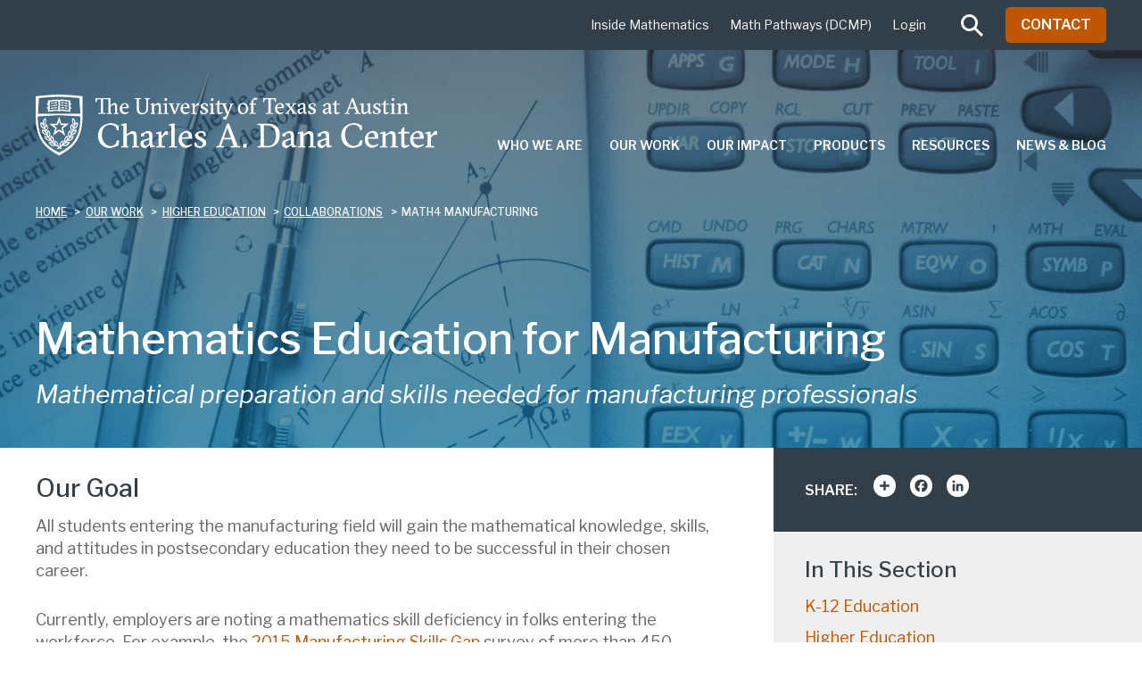

--- FILE ---
content_type: text/html; charset=UTF-8
request_url: https://www.utdanacenter.org/our-work/higher-education/collaborations/math4-manufacturing
body_size: 8337
content:
<!DOCTYPE html>
          <html lang="en" dir="ltr" prefix="og: https://ogp.me/ns#" class="no-js no-foundation node--type-page">
  <head>
<!-- Google Tag Manager -->
<script>(function(w,d,s,l,i){w[l]=w[l]||[];w[l].push({'gtm.start':
new Date().getTime(),event:'gtm.js'});var f=d.getElementsByTagName(s)[0],
j=d.createElement(s),dl=l!='dataLayer'?'&l='+l:'';j.async=true;j.src=
'https://www.googletagmanager.com/gtm.js?id='+i+dl;f.parentNode.insertBefore(j,f);
})(window,document,'script','dataLayer','GTM-KS8L5BW');</script>
<!-- End Google Tag Manager -->
    <meta charset="utf-8" />
<meta name="description" content="Our GoalAll students entering the manufacturing field will gain the mathematical knowledge, skills, and attitudes in postsecondary education they need to be successful in their chosen career." />
<link rel="canonical" href="https://www.utdanacenter.org/our-work/higher-education/collaborations/math4-manufacturing" />
<meta property="og:site_name" content="The University of Texas Dana Center" />
<meta property="og:type" content="website" />
<meta property="og:title" content="Mathematics Education for Manufacturing | UT Dana Center" />
<meta property="og:description" content="Our GoalAll students entering the manufacturing field will gain the mathematical knowledge, skills, and attitudes in postsecondary education they need to be successful in their chosen career." />
<meta property="og:image" content="https://www.utdanacenter.org/sites/default/files/images/banners/2018/ContentLeaders_PageHeaders.jpg" />
<meta property="og:image" content="https://www.utdanacenter.orgcompass" />
<meta property="og:image" content="https://www.utdanacenter.organd calculator&quot; /&gt;" />
<meta name="Generator" content="Drupal 11 (https://www.drupal.org)" />
<meta name="MobileOptimized" content="width" />
<meta name="HandheldFriendly" content="true" />
<meta name="viewport" content="width=device-width, initial-scale=1.0" />

    <title>Mathematics Education for Manufacturing | UT Dana Center</title>
    <link rel="stylesheet" media="all" href="/sites/default/files/css/css_hmkp69AgCUKGzKvcOoc5HpYSnZLpzSgAG-o2vuGViC8.css?delta=0&amp;language=en&amp;theme=danaprime&amp;include=eJxNjEkOxCAQAz9E4E2N8AxILC0MQfl9lktysarq4CBVtKcCNyIKtjRQaH6tDllgu_qH7YK_lUaly7-LRrrQp0q2b7Gz6vQ5MSIYHrwenRfC7AmL7llbWpgZJ1m7Mb4" />
<link rel="stylesheet" media="all" href="https://use.fontawesome.com/releases/v6.4.0/css/all.css" />
<link rel="stylesheet" media="all" href="/sites/default/files/css/css_xZHEc4VLgwNBoJCFuVwmTWxV3v-8ofKSHoJFOlD_RSA.css?delta=2&amp;language=en&amp;theme=danaprime&amp;include=eJxNjEkOxCAQAz9E4E2N8AxILC0MQfl9lktysarq4CBVtKcCNyIKtjRQaH6tDllgu_qH7YK_lUaly7-LRrrQp0q2b7Gz6vQ5MSIYHrwenRfC7AmL7llbWpgZJ1m7Mb4" />
<link rel="stylesheet" media="all" href="/sites/default/files/css/css_iJpSo2jNz6K7Bgwl5tWbmmNqm9zyaVsqaV90FlVyOmM.css?delta=3&amp;language=en&amp;theme=danaprime&amp;include=eJxNjEkOxCAQAz9E4E2N8AxILC0MQfl9lktysarq4CBVtKcCNyIKtjRQaH6tDllgu_qH7YK_lUaly7-LRrrQp0q2b7Gz6vQ5MSIYHrwenRfC7AmL7llbWpgZJ1m7Mb4" />

    
    <link rel="apple-touch-icon" sizes="180x180" href="/apple-touch-icon.png">
    <link rel="icon" type="image/png" sizes="32x32" href="/favicon-32x32.png">
    <link rel="icon" type="image/png" sizes="16x16" href="/favicon-16x16.png">
    <link rel="manifest" href="/site.webmanifest">
    <link rel="mask-icon" href="/safari-pinned-tab.svg" color="#5bbad5">
    <script src="/themes/dana/danaprime/grunticon/grunticon.loader.js"></script>
		<script>grunticon(["/themes/dana/danaprime/grunticon/icons.data.svg.css", "/themes/dana/danaprime/grunticon/icons.data.png.css", "/themes/dana/danaprime/grunticon/icons.fallback.css"], grunticon.svgLoadedCallback );</script>
    <link href="https://fonts.googleapis.com/css?family=Libre+Franklin:400,400i,500,500i,600" rel="stylesheet">
  </head>
  <body class="role-anonymous">
    <!-- Google Tag Manager (noscript) -->
    <noscript><iframe src="https://www.googletagmanager.com/ns.html?id=GTM-KS8L5BW"
    height="0" width="0" style="display:none;visibility:hidden"></iframe></noscript>
    <!-- End Google Tag Manager (noscript) -->
        <a href="#main-content" class="visually-hidden focusable">
      Skip to main content
    </a>
    
      <div class="dialog-off-canvas-main-canvas" data-off-canvas-main-canvas>
    <div class="layout-container l-main">

  <header>
                     <div class="l-utility">
  <div class="grid-container">
    <div class="grid-x grid-margin-x">
      <div class="cell large-3 xlarge-3 align-middle display-flex m-b-0">
      </div>
      <div class="cell large-9 xlarge-9 text-right show-for-large">
        <ul class="list-inline m-b-0">
          
          


  
            <li>
        <a href="http://www.insidemathematics.org" target="_blank">Inside Mathematics</a>
      </li>
          <li>
        <a href="http://dcmathpathways.org/" target="_blank">Math Pathways (DCMP)</a>
      </li>
      



  
          <li><a href="/user/login">Login</a></li>
          <li class="l-utility-search-wrapper" data-toggler=".is-active" id="header-search" >
            
            <form block="block-site-search-header" action="/search" method="get" id="views-exposed-form-site-search-page-search-51252" accept-charset="UTF-8">
    <div class="js-form-item form-item form-type-textfield js-form-type-textfield form-item-search-keywords js-form-item-search-keywords">
      <label for="edit-search-keywords">Enter your keywords</label>
        <input placeholder="enter keywords" data-drupal-selector="edit-search-keywords" type="text" id="edit-search-keywords" name="search_keywords" value="" size="30" maxlength="128" class="form-text" />

        </div>
<input data-drupal-selector="edit-submit-site-search-51252" type="submit" id="edit-submit-site-search-51252" value="Search" class="button js-form-submit form-submit" />


  </form>
  
            <a data-toggle="header-search"><span class="icon--search" data-grunticon-embed></span><span class="icon--close" data-grunticon-embed></span></a>
          </li>
          <li><a href="/contact-us" class="button m-b-0">Contact</a></li>
        </ul>
      </div>
    </div>
  </div>
</div>
<!-- home top_image should be 1920x720-->
<!-- top_image should be 1500x500-->

<div  data-interchange="[/sites/default/files/styles/home_banner_mobile/public/images/banners/2018/ContentLeaders_PageHeaders.jpg?h=4b1810ef&amp;itok=EkRn46cl, small], [/sites/default/files/styles/home_banner/public/images/banners/2018/ContentLeaders_PageHeaders.jpg?h=4b1810ef&amp;itok=42AMO3At, medium]" class="l-top--image l-top">
  <div class="l-header">
    <div  class="l-header-main">
      <div class="grid-container">
        <div class="grid-x grid-margin-x">
          <div class="cell medium-4 xlarge-5 small-9 m-b-0">
            <a href="/" class="l-header-logo">
              <img src="/themes/dana/danaprime/images/logos/logo.svg" alt="Dana Center logo">
            </a>
          </div>
          <div class="cell medium-8 xlarge-7 small-3 align-middle display-flex l-header-nav-wrapper">
            <div class="title-bar hide-for-large" data-responsive-toggle="menuMain" data-hide-for="large">
              <button class="menu-icon" type="button" data-toggle="menuMain">
                <span class="title-bar-title">Menu</span>
              </button>

            </div>


            <nav class="l-header-nav navMain" id="menuMain">
              
          


  
    
          <ul class="vertical large-horizontal menu" data-submenu-toggle="true" data-parent-link="true" data-responsive-menu="accordion large-dropdown" data-alignment="auto">
                                      
                                
            <li class="menu-level-0" data-alignment="auto">
        <a href="/who-we-are" target="_self" data-drupal-link-system-path="node/23">Who We Are</a>
                    
    
          <ul class="vertical menu" data-alignment="auto">
                                              
                      <li class="menu-header show-for-large menu-level-1" data-alignment="auto">
          <a href="/who-we-are">Who We Are</a>
        </li>        
            <li class="first-menu-item menu-level-1" data-alignment="auto">
        <a href="/who-we-are/our-history" target="_self" data-drupal-link-system-path="node/35">Our History</a>
              </li>
                                          
            <li class="menu-level-1" data-alignment="auto">
        <a href="/who-we-are/our-mission" target="_self" data-drupal-link-system-path="node/24">Our Mission</a>
              </li>
                                          
            <li class="menu-level-1" data-alignment="auto">
        <a href="/who-we-are/meet-our-staff" target="_self" data-drupal-link-system-path="node/25">Meet Our Staff</a>
              </li>
                                          
            <li class="menu-level-1" data-alignment="auto">
        <a href="/who-we-are/work-with-us" target="_self" data-drupal-link-system-path="node/39">Work With Us</a>
              </li>
                                          
            <li class="menu-level-1" data-alignment="auto">
        <a href="/who-we-are/communications" target="_self" data-drupal-link-system-path="node/40">Communications</a>
              </li>
        </ul>
  
              </li>
                                  
                                
            <li class="menu-level-0" data-alignment="auto">
        <a href="/our-work" target="_self" data-drupal-link-system-path="node/26">Our Work</a>
                    
    
          <ul class="vertical menu" data-alignment="auto">
                                              
                      <li class="menu-header show-for-large menu-level-1" data-alignment="auto">
          <a href="/our-work">Our Work</a>
        </li>        
            <li class="first-menu-item two-col-first menu-level-1" data-alignment="auto">
        <a href="/our-work/k-12-education" target="_self" data-drupal-link-system-path="node/65">K-12 Education</a>
                    
    
          <ul class="vertical menu" data-alignment="auto">
                                              
            <li class="menu-level-2" data-alignment="auto">
        <a href="/our-work/k-12-education/math-teaching-and-learning" target="_self" data-drupal-link-system-path="node/71">Math Teaching and Learning</a>
              </li>
                                          
            <li class="menu-level-2" data-alignment="auto">
        <a href="/our-work/k-12-education/science-teaching-and-learning" target="_self" data-drupal-link-system-path="node/75">Science Teaching and Learning</a>
              </li>
                                          
            <li class="menu-level-2" data-alignment="auto">
        <a href="/our-work/k-12-education/k-12-education-curricular-resources" target="_self" data-drupal-link-system-path="node/82">Curricular Resources</a>
              </li>
                                          
            <li class="menu-level-2" data-alignment="auto">
        <a href="/our-work/k-12-education/school-and-system-leadership" target="_self" data-drupal-link-system-path="node/119">School and System Leadership</a>
              </li>
                                          
            <li class="menu-level-2" data-alignment="auto">
        <a href="/our-work/k-12-education/launch-years-initiative" target="_self" data-drupal-link-system-path="node/129">Launch Years</a>
              </li>
                                          
            <li class="menu-level-2" data-alignment="auto">
        <a href="/our-work/k-12-education/k-12-professional-learning-sessions" data-drupal-link-system-path="node/445">Professional Learning Sessions</a>
              </li>
                                          
            <li class="menu-level-2" data-alignment="auto">
        <a href="/our-work/k-12-education/k-12-webinars" title="K–12 Webinars" data-drupal-link-system-path="node/467">Webinars</a>
              </li>
                                          
            <li class="menu-level-2" data-alignment="auto">
        <a href="/our-work/k-12-education/inside-mathematics" target="_self" data-drupal-link-system-path="node/130">Inside Mathematics</a>
              </li>
                                          
            <li class="menu-level-2" data-alignment="auto">
        <a href="/our-work/k-12-education/openscied" data-drupal-link-system-path="node/333">OpenSciEd</a>
              </li>
                                          
            <li class="menu-level-2" data-alignment="auto">
        <a href="/our-work/literacy-first" data-drupal-link-system-path="node/38">Literacy First</a>
              </li>
        </ul>
  
              </li>
                                          
            <li class="menu-level-1" data-alignment="auto">
        <a href="/our-work/higher-education" target="_self" data-drupal-link-system-path="node/67">Higher Education</a>
                    
    
          <ul class="vertical menu" data-alignment="auto">
                                              
            <li class="menu-level-2" data-alignment="auto">
        <a href="/our-work/mathematics-pathways" target="_self">Mathematics Pathways</a>
              </li>
                                          
            <li class="menu-level-2" data-alignment="auto">
        <a href="/our-work/higher-education/higher-education-services" target="_self" data-drupal-link-system-path="node/73">Services</a>
              </li>
                                          
            <li class="menu-level-2" data-alignment="auto">
        <a href="https://www.utdanacenter.org/our-work/higher-education/higher-education-services/higher-education-professional-learning">Professional Learning</a>
              </li>
                                          
            <li class="menu-level-2" data-alignment="auto">
        <a href="/our-work/higher-education/policy" target="_self" data-drupal-link-system-path="node/80">Policy</a>
              </li>
                                          
            <li class="menu-level-2" data-alignment="auto">
        <a href="/our-work/higher-education/curricular-resources-higher-education" target="_self" data-drupal-link-system-path="node/84">Curricular Resources</a>
              </li>
                                          
            <li class="menu-level-2" data-alignment="auto">
        <a href="/our-work/higher-education/collaborations" target="_self" data-drupal-link-system-path="node/88">Collaborations</a>
              </li>
                                          
            <li class="menu-level-2" data-alignment="auto">
        <a href="/our-work/higher-education/mathpaths" target="_self" data-drupal-link-system-path="node/90">MathPaths</a>
              </li>
        </ul>
  
              </li>
        </ul>
  
              </li>
                                  
                                
            <li class="menu-level-0" data-alignment="auto">
        <a href="/our-impact" target="_self" data-drupal-link-system-path="node/42">Our Impact</a>
                    
    
          <ul class="vertical menu" data-alignment="auto">
                                              
                      <li class="menu-header show-for-large menu-level-1" data-alignment="auto">
          <a href="/our-impact">Our Impact</a>
        </li>        
            <li class="first-menu-item menu-level-1" data-alignment="auto">
        <a href="/our-impact/emerging-solutions" data-drupal-link-system-path="node/475">Emerging Solutions</a>
              </li>
                                          
            <li class="menu-level-1" data-alignment="auto">
        <a href="/our-impact/impact-stories" data-drupal-link-system-path="node/476">Impact Stories</a>
              </li>
        </ul>
  
              </li>
                                  
                                
            <li class="menu-level-0" data-alignment="auto">
        <a href="/products" target="_self" data-drupal-link-system-path="node/31">Products</a>
              </li>
                                  
                                
            <li class="menu-level-0" data-alignment="auto">
        <a href="/resources" data-drupal-link-system-path="resources">Resources </a>
              </li>
                                  
                                
            <li class="menu-level-0" data-alignment="auto">
        <a href="/blog" target="_self" data-drupal-link-system-path="node/29">News &amp; Blog</a>
              </li>
        </ul>
  



  
              <div class="hide-for-large l-header-nav-utility">
                <ul class="menu vertical text-center">
                  
          


  
            <li>
        <a href="http://www.insidemathematics.org" target="_blank">Inside Mathematics</a>
      </li>
          <li>
        <a href="http://dcmathpathways.org/" target="_blank">Math Pathways (DCMP)</a>
      </li>
      



  
                  <li><a href="/user/login">Login</a></li>
                  <li class="l-utility-mobile-search-wrapper">
                    
            <form block="block-site-search-header" action="/search" method="get" id="views-exposed-form-site-search-page-search-51252" accept-charset="UTF-8">
    <div class="js-form-item form-item form-type-textfield js-form-type-textfield form-item-search-keywords js-form-item-search-keywords">
      <label for="edit-search-keywords">Enter your keywords</label>
        <input placeholder="enter keywords" data-drupal-selector="edit-search-keywords" type="text" id="edit-search-keywords" name="search_keywords" value="" size="30" maxlength="128" class="form-text" />

        </div>
<input data-drupal-selector="edit-submit-site-search-51252" type="submit" id="edit-submit-site-search-51252" value="Search" class="button js-form-submit form-submit" />


  </form>
  
                  </li>
                  <li>
                    <a href="/contact-us" class="m-b-0 button expanded">Contact Us</a>
                  </li>
                </ul>
              </div>
            </nav>
          </div>
        </div>
                 
    <div id="block-danaprime-breadcrumbs">
  
    
          <ul class="breadcrumbs l-header-breadcrumbs show-for-medium">
              <li>
                      <a href="/">Home</a>
                  </li>
              <li>
                      <a href="/our-work">our work</a>
                  </li>
              <li>
                      <a href="/our-work/higher-education">higher education</a>
                  </li>
              <li>
                      <a href="/our-work/higher-education/collaborations">collaborations</a>
                  </li>
              <li>
                      math4 manufacturing
                  </li>
          </ul>    

  </div>


              </div>
    </div>
  </div>
        <div class="grid-container l-top-title">
      <div class="grid-x grid-margin-x">
        <div class="cell m-b-0 small-12">
          <h1>Mathematics Education for Manufacturing</h1>
                   <h2 class="subtitle">Mathematical preparation and skills needed for manufacturing professionals</h2>
                </div>
              </div>

    </div>
  </div>
  </header>

  
  

  

  

  <main>
    <a id="main-content" tabindex="-1"></a>    <div class="layout-content type--node type--page">
              
    <div id="block-danaprime-content">
  
    
      <div class="grid-container">
  <div class="grid-x grid-margin-x">
    <div class="l-content cell large-8">
          <div class="contentModule contentModule--wysiwyg">
        <h2>Our Goal</h2><p>All students entering the manufacturing field will gain the mathematical knowledge, skills, and attitudes in postsecondary education they need to be successful in their chosen career.</p><p>Currently, employers are noting a mathematics skill deficiency in folks entering the workforce. For example, the <a href="https://www2.deloitte.com/content/dam/Deloitte/us/Documents/manufacturing/us-pip-the-manufacturing-institute-and-deloitte-skills-gap-in-manufacturing-study.pdf">2015 Manufacturing Skills Gap</a> survey of more than 450 manufacturing executives found a sizeable talent gap that is believed to be growing, resulting in millions of positions potentially going unfilled.&nbsp;</p><p>By identifying and focusing on the mathematical skills needed in manufacturing, the Dana Center believes we can help students be more successful in finding entry- to mid-level manufacturing employment.&nbsp;</p><p>Below are resources highlighting innovative state, region, and local partnerships between manufacturing, higher education, and community leaders. They address a critical talent pipeline shortage for economic and workforce development and identify necessary mathematics skills and instructional practices for successful manufacturing employment.</p>
      </div>
      
      <div class="contentModule contentModule--accordion">
<h2>Resources </h2>
  <ul class="accordion" data-accordion data-deep-link="true" data-update-history="true" data-deep-link-smudge="true" data-deep-link-smudge-delay="500" data-multi-expand="true" data-allow-all-closed="true">
              <li class="accordion-item" data-accordion-item>
        <a href="/our-work/higher-education/collaborations/math4-manufacturing#Emerging-Issues-in-Mathematics-for-Manufacturing-brief" class="accordion-title" id="Emerging-Issues-in-Mathematics-for-Manufacturing-brief-label">Emerging Issues in Mathematics for Manufacturing brief</a>
<div class="accordion-content" id="Emerging-Issues-in-Mathematics-for-Manufacturing-brief" data-tab-content>
  <p>This brief explores the limited industry guidance that identifies which mathematics competencies are required for entry-level and middle-skilled manufacturing production jobs and how to prepare workers for upward mobility.</p><p><a class="button" href="https://dcmathpathways.org/resources/emerging-issues-mathematics-manufacturing">Download the brief</a></p>
</div>

    </li>
          <li class="accordion-item" data-accordion-item>
        <a href="/our-work/higher-education/collaborations/math4-manufacturing#Case-Studies" class="accordion-title" id="Case-Studies-label">Case Studies</a>
<div class="accordion-content" id="Case-Studies" data-tab-content>
  <p>Each of these case studies&nbsp;describe the processes and strategies used to identify and implement math skills and competencies needed for successful employment in entry- to mid-level jobs.</p><ul><li class="MsoListParagraphCxSpFirst"><a href="https://www.utdanacenter.org/resources/math-manufacturing-case-study-ky-fame-initiative" data-entity-type="external"><span><strong>Louisville Regional FAME Initiative</strong></span></a><span><strong>&nbsp;</strong>- Jefferson Community and Technical College and Manufacturing Industry Partners</span></li><li class="MsoListParagraphCxSpMiddle"><a href="https://www.utdanacenter.org/resources/math-manufacturing-case-study-east-texas" data-entity-type="external"><span><strong>East Texas Regional Initiative</strong></span></a><span><strong>&nbsp;</strong>- Tyler Junior College, The Tyler Economic Development Council, and the Chamber of Commerce’s Business Education Council</span></li><li class="MsoListParagraphCxSpLast"><a href="/resources/math-manufacturing-case-study-innovation-hub-kendall-college-art-and-design-ferris-state-university" data-entity-type="node" data-entity-uuid="5215c96e-fa73-4038-be83-e944779192a6" data-entity-substitution="canonical"><span><strong>Greater Grand Rapids Regional Initiative</strong></span></a><span>&nbsp;- Kendall College of Art and Design, Innovation Hub, and Ferris State University</span></li><li><a href="https://www.utdanacenter.org/resources/math-manufacturing-case-study-virginia" data-entity-type="external"><span><strong>Virginia Community College System Initiative</strong></span></a><span>&nbsp;- Community College Workforce Collaborative, Blue Ridge Community College, and Manufacturing Industry Partners</span></li></ul>
</div>

    </li>
          <li class="accordion-item" data-accordion-item>
        <a href="/our-work/higher-education/collaborations/math4-manufacturing#Effectively-Launch-and-Initially-Convene-a-Task-Force-resource" class="accordion-title" id="Effectively-Launch-and-Initially-Convene-a-Task-Force-resource-label">Effectively Launch and Initially Convene a Task Force resource</a>
<div class="accordion-content" id="Effectively-Launch-and-Initially-Convene-a-Task-Force-resource" data-tab-content>
  <p>This <a href="5.	https://dcmathpathways.org/resources/effectively-launching-and-convening-task-force-identifies-and-implements-mathematics">resource</a> outlines considerations to launch and convene task forces to establish ongoing partnerships between workforce stakeholders (e.g., industry, higher education, advocacy organizations, professional organizations, and students).</p>

<p>The goal of these task forces is to ensure equitable opportunities for successful employment and promotion in the workplace, by ensuring students attain the mathematics skills and application specific to that industry.</p>

<p><a class="button" href="5.	https://dcmathpathways.org/resources/effectively-launching-and-convening-task-force-identifies-and-implements-mathematics">Download and Read More</a></p>

</div>

    </li>
          <li class="accordion-item" data-accordion-item>
        <a href="/our-work/higher-education/collaborations/math4-manufacturing#National-Student-Video-Contest" class="accordion-title" id="National-Student-Video-Contest-label">National Student Video Contest</a>
<div class="accordion-content" id="National-Student-Video-Contest" data-tab-content>
  <p>In partnership with STEMedia, the Charles A. Dana Center held its first Math4(Manufacturing) video contest in fall 2021. Videos were to include:</p>

<ul>
	<li>A recording of contest participant interviewing at least 1 professional who uses math skills in a Manufacturing Profession</li>
	<li>Information about at least 1 type of manufacturing job</li>
	<li>Clear explanation of how at least 1 math skill is applied to said manufacturing job</li>
</ul>

<p><a href="https://www.youtube.com/watch?v=MvX4QsdLuSg ">Watch the GRAND PRIZE WINNER</a>, Alexis Washington, interview Lindsay Barnes, an executive of Wendland Manufacturing Corp. in San Angelo, Texas. Washington is a freshman mathematics major at San Angelo State University.</p>
</div>

    </li>
      
  </ul>
</div>

      
    </div>
    <div class="l-sidebar cell large-4">
      <div class="l-sidebar-top">
        <ul class="list-inline m-b-0 m-l-0 a2a">
  <li><span class="a2a-label">Share:</span></li>
  <li class="m-r-0">
    <!-- AddToAny BEGIN -->
    <div class="a2a_kit a2a_kit_size_16 a2a_default_style m-b-1">
    <a class="a2a_dd" href="https://www.addtoany.com/share"></a>
    <a class="a2a_button_facebook"></a>
    <a class="a2a_button_linkedin"></a>
    </div>
  </li>
</ul>
<script async src="https://static.addtoany.com/menu/page.js"></script>
<!-- AddToAny END -->
      </div>
        <div class="l-sidebar-content">
          <aside class="module module--generic">
  <h2 class="module-header">In This Section</h2>
        


  
            <ul class="list-unstyled navList">
      
          <li>
        <a href="/our-work/k-12-education" data-drupal-link-system-path="node/65">K-12 Education</a>
              </li>
          <li>
        <a href="/our-work/higher-education" data-drupal-link-system-path="node/67">Higher Education</a>
                    
            <ul>
      
          <li>
        <a href="/our-work/higher-education/dana-center-mathematics-pathways" data-drupal-link-system-path="node/70">Mathematics Pathways</a>
              </li>
          <li>
        <a href="/our-work/higher-education/higher-education-services" data-drupal-link-system-path="node/73">Services</a>
              </li>
          <li>
        <a href="/our-work/higher-education/policy" data-drupal-link-system-path="node/80">Policy</a>
              </li>
          <li>
        <a href="/our-work/higher-education/curricular-resources-higher-education" data-drupal-link-system-path="node/84">Curricular Resources</a>
              </li>
          <li>
        <a href="/our-work/higher-education/collaborations" data-drupal-link-system-path="node/88">Collaborations</a>
                    
            <ul>
      
          <li>
        <a href="/our-work/higher-education/collaborations/corequisite-research-design-collaborative" data-drupal-link-system-path="node/539">Corequisite Research Design Collaborative</a>
              </li>
          <li>
        <a href="/our-work/higher-education/collaborations/math-for-nurses">Mathematics Education for Nurses</a>
              </li>
          <li>
        <a href="/our-work/higher-education/collaborations/math4-manufacturing" data-drupal-link-system-path="node/529" class="is-active" aria-current="page">Mathematics Education for Manufacturing</a>
              </li>
        </ul>
  
              </li>
          <li>
        <a href="/our-work/higher-education/mathpaths" data-drupal-link-system-path="node/90">MathPaths</a>
              </li>
        </ul>
  
              </li>
        </ul>
  



  
</aside>
          
          
          
        </div>
    </div>
  </div>
</div>

  </div>

          </div>  </main>

      <div class="l-footer">
  <div class="l-footer-main text-center medium-text-left">
    <div class="grid-container">
      <p>
        <a href="/" class="l-footer-logo">
          <img alt="Dana Center logo" src="/themes/dana/danaprime/images/logos/logo.svg" alt="">
        </a>
      </p>
      <div class="grid-x grid-margin-x">
        <div class="cell xlarge-3 medium-4">
          <address>
            3925 W. Braker Lane, Suite 3.801<br />
            Austin, Texas 78759<br />
            Campus mail code: D9000<br />
            <a href="mailto:danaweb@austin.utexas.edu">danaweb@austin.utexas.edu</a>
          </address>
        </div>
        <div class="cell xlarge-6 medium-9 footer-links">
          <div class="grid-x grid-padding-x small-up-1 medium-up-2">
            
          


  
            <div class="cell">
        <a href="https://cio.utexas.edu/policies/web-privacy" target="_blank">Web Privacy Policy</a>
      </div>
          <div class="cell">
        <a href="http://emergency.utexas.edu/" target="_blank">Emergency Links</a>
      </div>
          <div class="cell">
        <a href="http://www.utexas.edu/site-policies" target="_blank">Site Policies</a>
      </div>
          <div class="cell">
        <a href="https://cio.utexas.edu/policies/web-accessibility" target="_blank">Web Accessibility Policy</a>
      </div>
      



  
          </div>
        </div>
        <div class="cell xlarge-3 text-center xlarge-text-right">
          <ul class="list-inline m-l-0">
            <li>
              <a href="https://www.facebook.com/utdanacenter" target="_blank">
                <span class="show-for-sr">Facebook</span>
                <span class="icon--facebook iconSocial" data-grunticon-embed></span>
              </a>
            </li>
            <li>
              <a href="https://www.linkedin.com/company/charles-a-dana-center/" target="_blank">
                <span class="show-for-sr">LinkedIn</span>
                <span class="icon--linkedin iconSocial" data-grunticon-embed></span>
              </a>
            </li>
          </ul>
        </div>
      </div>
    </div>
  </div>
</div>


</div>
  </div>

    
    <script type="application/json" data-drupal-selector="drupal-settings-json">{"path":{"baseUrl":"\/","pathPrefix":"","currentPath":"node\/529","currentPathIsAdmin":false,"isFront":false,"currentLanguage":"en"},"pluralDelimiter":"\u0003","suppressDeprecationErrors":true,"ajaxTrustedUrl":{"\/search":true},"user":{"uid":0,"permissionsHash":"b4268f875c92dbd150a30b857e8aca73587a9821f4bd8c8eda6361c8ea6feb18"}}</script>
<script src="/core/assets/vendor/jquery/jquery.min.js?v=4.0.0-rc.1"></script>
<script src="/sites/default/files/js/js_H-XQ23XsL26N33fSjqeaZU7VJ9ha3Q1-Wz4IW4JvWdg.js?scope=footer&amp;delta=1&amp;language=en&amp;theme=danaprime&amp;include=eJxLScxLLCjKzE3VL8lIzU3VzSxJzS0GAFsGCEM"></script>

  </body>
</html>


--- FILE ---
content_type: text/css
request_url: https://www.utdanacenter.org/sites/default/files/css/css_iJpSo2jNz6K7Bgwl5tWbmmNqm9zyaVsqaV90FlVyOmM.css?delta=3&language=en&theme=danaprime&include=eJxNjEkOxCAQAz9E4E2N8AxILC0MQfl9lktysarq4CBVtKcCNyIKtjRQaH6tDllgu_qH7YK_lUaly7-LRrrQp0q2b7Gz6vQ5MSIYHrwenRfC7AmL7llbWpgZJ1m7Mb4
body_size: 33667
content:
/* @license GPL-2.0-or-later https://www.drupal.org/licensing/faq */
html{line-height:1.15;-webkit-text-size-adjust:100%;}body{margin:0;}h1{font-size:2em;margin:0.67em 0;}hr{box-sizing:content-box;height:0;overflow:visible;}pre{font-family:monospace,monospace;font-size:1em;}a{background-color:transparent;}abbr[title]{border-bottom:0;text-decoration:underline dotted;}b,strong{font-weight:bolder;}code,kbd,samp{font-family:monospace,monospace;font-size:1em;}small{font-size:80%;}sub,sup{font-size:75%;line-height:0;position:relative;vertical-align:baseline;}sub{bottom:-0.25em;}sup{top:-0.5em;}img{border-style:none;}button,input,optgroup,select,textarea{font-family:inherit;font-size:100%;line-height:1.15;margin:0;}button,input{overflow:visible;}button,select{text-transform:none;}button,[type=button],[type=reset],[type=submit]{-webkit-appearance:button;}button::-moz-focus-inner,[type=button]::-moz-focus-inner,[type=reset]::-moz-focus-inner,[type=submit]::-moz-focus-inner{border-style:none;padding:0;}button:-moz-focusring,[type=button]:-moz-focusring,[type=reset]:-moz-focusring,[type=submit]:-moz-focusring{outline:1px dotted ButtonText;}fieldset{padding:0.35em 0.75em 0.625em;}legend{box-sizing:border-box;color:inherit;display:table;max-width:100%;padding:0;white-space:normal;}progress{vertical-align:baseline;}textarea{overflow:auto;}[type=checkbox],[type=radio]{box-sizing:border-box;padding:0;}[type=number]::-webkit-inner-spin-button,[type=number]::-webkit-outer-spin-button{height:auto;}[type=search]{-webkit-appearance:textfield;outline-offset:-2px;}[type=search]::-webkit-search-decoration{-webkit-appearance:none;}::-webkit-file-upload-button{-webkit-appearance:button;font:inherit;}details{display:block;}summary{display:list-item;}template{display:none;}[hidden]{display:none;}[data-whatintent=mouse] *,[data-whatintent=mouse] *:focus,[data-whatintent=touch] *,[data-whatintent=touch] *:focus,[data-whatinput=mouse] *,[data-whatinput=mouse] *:focus,[data-whatinput=touch] *,[data-whatinput=touch] *:focus{outline:none;}[draggable=false]{-webkit-touch-callout:none;-webkit-user-select:none;}.foundation-mq{font-family:"small=0em&medium=40em&large=56.25em&xlarge=75em&xxlarge=90em";}html{box-sizing:border-box;font-size:112.5%;}*,*::before,*::after{box-sizing:inherit;}body{margin:0;padding:0;background:#fff;font-family:"Libre Franklin",Helvetica,Roboto,Arial,sans-serif;font-weight:normal;line-height:1.5;color:#666666;-webkit-font-smoothing:antialiased;-moz-osx-font-smoothing:grayscale;}img{display:inline-block;vertical-align:middle;max-width:100%;height:auto;-ms-interpolation-mode:bicubic;}textarea{height:auto;min-height:50px;border-radius:5px;}select{box-sizing:border-box;width:100%;border-radius:5px;}.map_canvas img,.map_canvas embed,.map_canvas object,.mqa-display img,.mqa-display embed,.mqa-display object{max-width:none !important;}button{padding:0;appearance:none;border:0;border-radius:5px;background:transparent;line-height:1;cursor:auto;}[data-whatinput=mouse] button{outline:0;}pre{overflow:auto;-webkit-overflow-scrolling:touch;}button,input,optgroup,select,textarea{font-family:inherit;}.is-visible{display:block !important;}.is-hidden{display:none !important;}.grid-container{max-width:77.2222222222rem;margin-left:auto;margin-right:auto;padding-right:1.1111111111rem;padding-left:1.1111111111rem;}@media print,screen and (min-width:40em){.grid-container{padding-right:1.3888888889rem;padding-left:1.3888888889rem;}}@media print,screen and (min-width:56.25em){.grid-container{padding-right:2.2222222222rem;padding-left:2.2222222222rem;}}@media screen and (min-width:75em){.grid-container{padding-right:2.2222222222rem;padding-left:2.2222222222rem;}}@media screen and (min-width:90em){.grid-container{padding-right:1.6666666667rem;padding-left:1.6666666667rem;}}.grid-container.fluid{max-width:100%;margin-left:auto;margin-right:auto;padding-right:1.1111111111rem;padding-left:1.1111111111rem;}@media print,screen and (min-width:40em){.grid-container.fluid{padding-right:1.3888888889rem;padding-left:1.3888888889rem;}}@media print,screen and (min-width:56.25em){.grid-container.fluid{padding-right:2.2222222222rem;padding-left:2.2222222222rem;}}@media screen and (min-width:75em){.grid-container.fluid{padding-right:2.2222222222rem;padding-left:2.2222222222rem;}}@media screen and (min-width:90em){.grid-container.fluid{padding-right:1.6666666667rem;padding-left:1.6666666667rem;}}.grid-container.full{max-width:100%;margin-left:auto;margin-right:auto;padding-right:0;padding-left:0;}.grid-x{display:flex;flex-flow:row wrap;}.cell{flex:0 0 auto;min-height:0;min-width:0;width:100%;}.cell.auto{flex:1 1 0;}.cell.shrink{flex:0 0 auto;}.grid-x > .auto{width:auto;}.grid-x > .shrink{width:auto;}.grid-x > .small-shrink,.grid-x > .small-full,.grid-x > .small-1,.grid-x > .small-2,.grid-x > .small-3,.grid-x > .small-4,.grid-x > .small-5,.grid-x > .small-6,.grid-x > .small-7,.grid-x > .small-8,.grid-x > .small-9,.grid-x > .small-10,.grid-x > .small-11,.grid-x > .small-12{flex-basis:auto;}@media print,screen and (min-width:40em){.grid-x > .medium-shrink,.grid-x > .medium-full,.grid-x > .medium-1,.grid-x > .medium-2,.grid-x > .medium-3,.grid-x > .medium-4,.grid-x > .medium-5,.grid-x > .medium-6,.grid-x > .medium-7,.grid-x > .medium-8,.grid-x > .medium-9,.grid-x > .medium-10,.grid-x > .medium-11,.grid-x > .medium-12{flex-basis:auto;}}@media print,screen and (min-width:56.25em){.grid-x > .large-shrink,.grid-x > .large-full,.grid-x > .large-1,.grid-x > .large-2,.grid-x > .large-3,.grid-x > .large-4,.grid-x > .large-5,.grid-x > .large-6,.grid-x > .large-7,.grid-x > .large-8,.grid-x > .large-9,.grid-x > .large-10,.grid-x > .large-11,.grid-x > .large-12{flex-basis:auto;}}@media screen and (min-width:75em){.grid-x > .xlarge-shrink,.grid-x > .xlarge-full,.grid-x > .xlarge-1,.grid-x > .xlarge-2,.grid-x > .xlarge-3,.grid-x > .xlarge-4,.grid-x > .xlarge-5,.grid-x > .xlarge-6,.grid-x > .xlarge-7,.grid-x > .xlarge-8,.grid-x > .xlarge-9,.grid-x > .xlarge-10,.grid-x > .xlarge-11,.grid-x > .xlarge-12{flex-basis:auto;}}.grid-x > .small-12,.grid-x > .small-11,.grid-x > .small-10,.grid-x > .small-9,.grid-x > .small-8,.grid-x > .small-7,.grid-x > .small-6,.grid-x > .small-5,.grid-x > .small-4,.grid-x > .small-3,.grid-x > .small-2,.grid-x > .small-1{flex:0 0 auto;}.grid-x > .small-1{width:8.3333333333%;}.grid-x > .small-2{width:16.6666666667%;}.grid-x > .small-3{width:25%;}.grid-x > .small-4{width:33.3333333333%;}.grid-x > .small-5{width:41.6666666667%;}.grid-x > .small-6{width:50%;}.grid-x > .small-7{width:58.3333333333%;}.grid-x > .small-8{width:66.6666666667%;}.grid-x > .small-9{width:75%;}.grid-x > .small-10{width:83.3333333333%;}.grid-x > .small-11{width:91.6666666667%;}.grid-x > .small-12{width:100%;}@media print,screen and (min-width:40em){.grid-x > .medium-auto{flex:1 1 0;width:auto;}.grid-x > .medium-12,.grid-x > .medium-11,.grid-x > .medium-10,.grid-x > .medium-9,.grid-x > .medium-8,.grid-x > .medium-7,.grid-x > .medium-6,.grid-x > .medium-5,.grid-x > .medium-4,.grid-x > .medium-3,.grid-x > .medium-2,.grid-x > .medium-1,.grid-x > .medium-shrink{flex:0 0 auto;}.grid-x > .medium-shrink{width:auto;}.grid-x > .medium-1{width:8.3333333333%;}.grid-x > .medium-2{width:16.6666666667%;}.grid-x > .medium-3{width:25%;}.grid-x > .medium-4{width:33.3333333333%;}.grid-x > .medium-5{width:41.6666666667%;}.grid-x > .medium-6{width:50%;}.grid-x > .medium-7{width:58.3333333333%;}.grid-x > .medium-8{width:66.6666666667%;}.grid-x > .medium-9{width:75%;}.grid-x > .medium-10{width:83.3333333333%;}.grid-x > .medium-11{width:91.6666666667%;}.grid-x > .medium-12{width:100%;}}@media print,screen and (min-width:56.25em){.grid-x > .large-auto{flex:1 1 0;width:auto;}.grid-x > .large-12,.grid-x > .large-11,.grid-x > .large-10,.grid-x > .large-9,.grid-x > .large-8,.grid-x > .large-7,.grid-x > .large-6,.grid-x > .large-5,.grid-x > .large-4,.grid-x > .large-3,.grid-x > .large-2,.grid-x > .large-1,.grid-x > .large-shrink{flex:0 0 auto;}.grid-x > .large-shrink{width:auto;}.grid-x > .large-1{width:8.3333333333%;}.grid-x > .large-2{width:16.6666666667%;}.grid-x > .large-3{width:25%;}.grid-x > .large-4{width:33.3333333333%;}.grid-x > .large-5{width:41.6666666667%;}.grid-x > .large-6{width:50%;}.grid-x > .large-7{width:58.3333333333%;}.grid-x > .large-8{width:66.6666666667%;}.grid-x > .large-9{width:75%;}.grid-x > .large-10{width:83.3333333333%;}.grid-x > .large-11{width:91.6666666667%;}.grid-x > .large-12{width:100%;}}@media screen and (min-width:75em){.grid-x > .xlarge-auto{flex:1 1 0;width:auto;}.grid-x > .xlarge-12,.grid-x > .xlarge-11,.grid-x > .xlarge-10,.grid-x > .xlarge-9,.grid-x > .xlarge-8,.grid-x > .xlarge-7,.grid-x > .xlarge-6,.grid-x > .xlarge-5,.grid-x > .xlarge-4,.grid-x > .xlarge-3,.grid-x > .xlarge-2,.grid-x > .xlarge-1,.grid-x > .xlarge-shrink{flex:0 0 auto;}.grid-x > .xlarge-shrink{width:auto;}.grid-x > .xlarge-1{width:8.3333333333%;}.grid-x > .xlarge-2{width:16.6666666667%;}.grid-x > .xlarge-3{width:25%;}.grid-x > .xlarge-4{width:33.3333333333%;}.grid-x > .xlarge-5{width:41.6666666667%;}.grid-x > .xlarge-6{width:50%;}.grid-x > .xlarge-7{width:58.3333333333%;}.grid-x > .xlarge-8{width:66.6666666667%;}.grid-x > .xlarge-9{width:75%;}.grid-x > .xlarge-10{width:83.3333333333%;}.grid-x > .xlarge-11{width:91.6666666667%;}.grid-x > .xlarge-12{width:100%;}}.grid-margin-x:not(.grid-x) > .cell{width:auto;}.grid-margin-y:not(.grid-y) > .cell{height:auto;}.grid-margin-x{margin-left:-0.5555555556rem;margin-right:-0.5555555556rem;}@media print,screen and (min-width:40em){.grid-margin-x{margin-left:-0.8333333333rem;margin-right:-0.8333333333rem;}}@media print,screen and (min-width:56.25em){.grid-margin-x{margin-left:-1.1111111111rem;margin-right:-1.1111111111rem;}}.grid-margin-x > .cell{width:calc(100% - 1.1111111111rem);margin-left:0.5555555556rem;margin-right:0.5555555556rem;}@media print,screen and (min-width:40em){.grid-margin-x > .cell{width:calc(100% - 1.6666666667rem);margin-left:0.8333333333rem;margin-right:0.8333333333rem;}}@media print,screen and (min-width:56.25em){.grid-margin-x > .cell{width:calc(100% - 2.2222222222rem);margin-left:1.1111111111rem;margin-right:1.1111111111rem;}}.grid-margin-x > .auto{width:auto;}.grid-margin-x > .shrink{width:auto;}.grid-margin-x > .small-1{width:calc(8.3333333333% - 1.1111111111rem);}.grid-margin-x > .small-2{width:calc(16.6666666667% - 1.1111111111rem);}.grid-margin-x > .small-3{width:calc(25% - 1.1111111111rem);}.grid-margin-x > .small-4{width:calc(33.3333333333% - 1.1111111111rem);}.grid-margin-x > .small-5{width:calc(41.6666666667% - 1.1111111111rem);}.grid-margin-x > .small-6{width:calc(50% - 1.1111111111rem);}.grid-margin-x > .small-7{width:calc(58.3333333333% - 1.1111111111rem);}.grid-margin-x > .small-8{width:calc(66.6666666667% - 1.1111111111rem);}.grid-margin-x > .small-9{width:calc(75% - 1.1111111111rem);}.grid-margin-x > .small-10{width:calc(83.3333333333% - 1.1111111111rem);}.grid-margin-x > .small-11{width:calc(91.6666666667% - 1.1111111111rem);}.grid-margin-x > .small-12{width:calc(100% - 1.1111111111rem);}@media print,screen and (min-width:40em){.grid-margin-x > .auto{width:auto;}.grid-margin-x > .shrink{width:auto;}.grid-margin-x > .small-1{width:calc(8.3333333333% - 1.6666666667rem);}.grid-margin-x > .small-2{width:calc(16.6666666667% - 1.6666666667rem);}.grid-margin-x > .small-3{width:calc(25% - 1.6666666667rem);}.grid-margin-x > .small-4{width:calc(33.3333333333% - 1.6666666667rem);}.grid-margin-x > .small-5{width:calc(41.6666666667% - 1.6666666667rem);}.grid-margin-x > .small-6{width:calc(50% - 1.6666666667rem);}.grid-margin-x > .small-7{width:calc(58.3333333333% - 1.6666666667rem);}.grid-margin-x > .small-8{width:calc(66.6666666667% - 1.6666666667rem);}.grid-margin-x > .small-9{width:calc(75% - 1.6666666667rem);}.grid-margin-x > .small-10{width:calc(83.3333333333% - 1.6666666667rem);}.grid-margin-x > .small-11{width:calc(91.6666666667% - 1.6666666667rem);}.grid-margin-x > .small-12{width:calc(100% - 1.6666666667rem);}.grid-margin-x > .medium-auto{width:auto;}.grid-margin-x > .medium-shrink{width:auto;}.grid-margin-x > .medium-1{width:calc(8.3333333333% - 1.6666666667rem);}.grid-margin-x > .medium-2{width:calc(16.6666666667% - 1.6666666667rem);}.grid-margin-x > .medium-3{width:calc(25% - 1.6666666667rem);}.grid-margin-x > .medium-4{width:calc(33.3333333333% - 1.6666666667rem);}.grid-margin-x > .medium-5{width:calc(41.6666666667% - 1.6666666667rem);}.grid-margin-x > .medium-6{width:calc(50% - 1.6666666667rem);}.grid-margin-x > .medium-7{width:calc(58.3333333333% - 1.6666666667rem);}.grid-margin-x > .medium-8{width:calc(66.6666666667% - 1.6666666667rem);}.grid-margin-x > .medium-9{width:calc(75% - 1.6666666667rem);}.grid-margin-x > .medium-10{width:calc(83.3333333333% - 1.6666666667rem);}.grid-margin-x > .medium-11{width:calc(91.6666666667% - 1.6666666667rem);}.grid-margin-x > .medium-12{width:calc(100% - 1.6666666667rem);}}@media print,screen and (min-width:56.25em){.grid-margin-x > .auto{width:auto;}.grid-margin-x > .shrink{width:auto;}.grid-margin-x > .small-1{width:calc(8.3333333333% - 2.2222222222rem);}.grid-margin-x > .small-2{width:calc(16.6666666667% - 2.2222222222rem);}.grid-margin-x > .small-3{width:calc(25% - 2.2222222222rem);}.grid-margin-x > .small-4{width:calc(33.3333333333% - 2.2222222222rem);}.grid-margin-x > .small-5{width:calc(41.6666666667% - 2.2222222222rem);}.grid-margin-x > .small-6{width:calc(50% - 2.2222222222rem);}.grid-margin-x > .small-7{width:calc(58.3333333333% - 2.2222222222rem);}.grid-margin-x > .small-8{width:calc(66.6666666667% - 2.2222222222rem);}.grid-margin-x > .small-9{width:calc(75% - 2.2222222222rem);}.grid-margin-x > .small-10{width:calc(83.3333333333% - 2.2222222222rem);}.grid-margin-x > .small-11{width:calc(91.6666666667% - 2.2222222222rem);}.grid-margin-x > .small-12{width:calc(100% - 2.2222222222rem);}.grid-margin-x > .medium-auto{width:auto;}.grid-margin-x > .medium-shrink{width:auto;}.grid-margin-x > .medium-1{width:calc(8.3333333333% - 2.2222222222rem);}.grid-margin-x > .medium-2{width:calc(16.6666666667% - 2.2222222222rem);}.grid-margin-x > .medium-3{width:calc(25% - 2.2222222222rem);}.grid-margin-x > .medium-4{width:calc(33.3333333333% - 2.2222222222rem);}.grid-margin-x > .medium-5{width:calc(41.6666666667% - 2.2222222222rem);}.grid-margin-x > .medium-6{width:calc(50% - 2.2222222222rem);}.grid-margin-x > .medium-7{width:calc(58.3333333333% - 2.2222222222rem);}.grid-margin-x > .medium-8{width:calc(66.6666666667% - 2.2222222222rem);}.grid-margin-x > .medium-9{width:calc(75% - 2.2222222222rem);}.grid-margin-x > .medium-10{width:calc(83.3333333333% - 2.2222222222rem);}.grid-margin-x > .medium-11{width:calc(91.6666666667% - 2.2222222222rem);}.grid-margin-x > .medium-12{width:calc(100% - 2.2222222222rem);}.grid-margin-x > .large-auto{width:auto;}.grid-margin-x > .large-shrink{width:auto;}.grid-margin-x > .large-1{width:calc(8.3333333333% - 2.2222222222rem);}.grid-margin-x > .large-2{width:calc(16.6666666667% - 2.2222222222rem);}.grid-margin-x > .large-3{width:calc(25% - 2.2222222222rem);}.grid-margin-x > .large-4{width:calc(33.3333333333% - 2.2222222222rem);}.grid-margin-x > .large-5{width:calc(41.6666666667% - 2.2222222222rem);}.grid-margin-x > .large-6{width:calc(50% - 2.2222222222rem);}.grid-margin-x > .large-7{width:calc(58.3333333333% - 2.2222222222rem);}.grid-margin-x > .large-8{width:calc(66.6666666667% - 2.2222222222rem);}.grid-margin-x > .large-9{width:calc(75% - 2.2222222222rem);}.grid-margin-x > .large-10{width:calc(83.3333333333% - 2.2222222222rem);}.grid-margin-x > .large-11{width:calc(91.6666666667% - 2.2222222222rem);}.grid-margin-x > .large-12{width:calc(100% - 2.2222222222rem);}}@media screen and (min-width:75em){.grid-margin-x > .xlarge-auto{width:auto;}.grid-margin-x > .xlarge-shrink{width:auto;}.grid-margin-x > .xlarge-1{width:calc(8.3333333333% - 2.2222222222rem);}.grid-margin-x > .xlarge-2{width:calc(16.6666666667% - 2.2222222222rem);}.grid-margin-x > .xlarge-3{width:calc(25% - 2.2222222222rem);}.grid-margin-x > .xlarge-4{width:calc(33.3333333333% - 2.2222222222rem);}.grid-margin-x > .xlarge-5{width:calc(41.6666666667% - 2.2222222222rem);}.grid-margin-x > .xlarge-6{width:calc(50% - 2.2222222222rem);}.grid-margin-x > .xlarge-7{width:calc(58.3333333333% - 2.2222222222rem);}.grid-margin-x > .xlarge-8{width:calc(66.6666666667% - 2.2222222222rem);}.grid-margin-x > .xlarge-9{width:calc(75% - 2.2222222222rem);}.grid-margin-x > .xlarge-10{width:calc(83.3333333333% - 2.2222222222rem);}.grid-margin-x > .xlarge-11{width:calc(91.6666666667% - 2.2222222222rem);}.grid-margin-x > .xlarge-12{width:calc(100% - 2.2222222222rem);}}.grid-padding-x .grid-padding-x{margin-right:-0.5555555556rem;margin-left:-0.5555555556rem;}@media print,screen and (min-width:40em){.grid-padding-x .grid-padding-x{margin-right:-0.8333333333rem;margin-left:-0.8333333333rem;}}@media print,screen and (min-width:56.25em){.grid-padding-x .grid-padding-x{margin-right:-1.1111111111rem;margin-left:-1.1111111111rem;}}.grid-container:not(.full) > .grid-padding-x{margin-right:-0.5555555556rem;margin-left:-0.5555555556rem;}@media print,screen and (min-width:40em){.grid-container:not(.full) > .grid-padding-x{margin-right:-0.8333333333rem;margin-left:-0.8333333333rem;}}@media print,screen and (min-width:56.25em){.grid-container:not(.full) > .grid-padding-x{margin-right:-1.1111111111rem;margin-left:-1.1111111111rem;}}.grid-padding-x > .cell{padding-right:0.5555555556rem;padding-left:0.5555555556rem;}@media print,screen and (min-width:40em){.grid-padding-x > .cell{padding-right:0.8333333333rem;padding-left:0.8333333333rem;}}@media print,screen and (min-width:56.25em){.grid-padding-x > .cell{padding-right:1.1111111111rem;padding-left:1.1111111111rem;}}.small-up-1 > .cell{width:100%;}.small-up-2 > .cell{width:50%;}.small-up-3 > .cell{width:33.3333333333%;}.small-up-4 > .cell{width:25%;}.small-up-5 > .cell{width:20%;}.small-up-6 > .cell{width:16.6666666667%;}.small-up-7 > .cell{width:14.2857142857%;}.small-up-8 > .cell{width:12.5%;}@media print,screen and (min-width:40em){.medium-up-1 > .cell{width:100%;}.medium-up-2 > .cell{width:50%;}.medium-up-3 > .cell{width:33.3333333333%;}.medium-up-4 > .cell{width:25%;}.medium-up-5 > .cell{width:20%;}.medium-up-6 > .cell{width:16.6666666667%;}.medium-up-7 > .cell{width:14.2857142857%;}.medium-up-8 > .cell{width:12.5%;}}@media print,screen and (min-width:56.25em){.large-up-1 > .cell{width:100%;}.large-up-2 > .cell{width:50%;}.large-up-3 > .cell{width:33.3333333333%;}.large-up-4 > .cell{width:25%;}.large-up-5 > .cell{width:20%;}.large-up-6 > .cell{width:16.6666666667%;}.large-up-7 > .cell{width:14.2857142857%;}.large-up-8 > .cell{width:12.5%;}}@media screen and (min-width:75em){.xlarge-up-1 > .cell{width:100%;}.xlarge-up-2 > .cell{width:50%;}.xlarge-up-3 > .cell{width:33.3333333333%;}.xlarge-up-4 > .cell{width:25%;}.xlarge-up-5 > .cell{width:20%;}.xlarge-up-6 > .cell{width:16.6666666667%;}.xlarge-up-7 > .cell{width:14.2857142857%;}.xlarge-up-8 > .cell{width:12.5%;}}.grid-margin-x.small-up-1 > .cell{width:calc(100% - 1.1111111111rem);}.grid-margin-x.small-up-2 > .cell{width:calc(50% - 1.1111111111rem);}.grid-margin-x.small-up-3 > .cell{width:calc(33.3333333333% - 1.1111111111rem);}.grid-margin-x.small-up-4 > .cell{width:calc(25% - 1.1111111111rem);}.grid-margin-x.small-up-5 > .cell{width:calc(20% - 1.1111111111rem);}.grid-margin-x.small-up-6 > .cell{width:calc(16.6666666667% - 1.1111111111rem);}.grid-margin-x.small-up-7 > .cell{width:calc(14.2857142857% - 1.1111111111rem);}.grid-margin-x.small-up-8 > .cell{width:calc(12.5% - 1.1111111111rem);}@media print,screen and (min-width:40em){.grid-margin-x.small-up-1 > .cell{width:calc(100% - 1.6666666667rem);}.grid-margin-x.small-up-2 > .cell{width:calc(50% - 1.6666666667rem);}.grid-margin-x.small-up-3 > .cell{width:calc(33.3333333333% - 1.6666666667rem);}.grid-margin-x.small-up-4 > .cell{width:calc(25% - 1.6666666667rem);}.grid-margin-x.small-up-5 > .cell{width:calc(20% - 1.6666666667rem);}.grid-margin-x.small-up-6 > .cell{width:calc(16.6666666667% - 1.6666666667rem);}.grid-margin-x.small-up-7 > .cell{width:calc(14.2857142857% - 1.6666666667rem);}.grid-margin-x.small-up-8 > .cell{width:calc(12.5% - 1.6666666667rem);}.grid-margin-x.medium-up-1 > .cell{width:calc(100% - 1.6666666667rem);}.grid-margin-x.medium-up-2 > .cell{width:calc(50% - 1.6666666667rem);}.grid-margin-x.medium-up-3 > .cell{width:calc(33.3333333333% - 1.6666666667rem);}.grid-margin-x.medium-up-4 > .cell{width:calc(25% - 1.6666666667rem);}.grid-margin-x.medium-up-5 > .cell{width:calc(20% - 1.6666666667rem);}.grid-margin-x.medium-up-6 > .cell{width:calc(16.6666666667% - 1.6666666667rem);}.grid-margin-x.medium-up-7 > .cell{width:calc(14.2857142857% - 1.6666666667rem);}.grid-margin-x.medium-up-8 > .cell{width:calc(12.5% - 1.6666666667rem);}}@media print,screen and (min-width:56.25em){.grid-margin-x.small-up-1 > .cell{width:calc(100% - 2.2222222222rem);}.grid-margin-x.medium-up-1 > .cell{width:calc(100% - 2.2222222222rem);}.grid-margin-x.small-up-2 > .cell{width:calc(50% - 2.2222222222rem);}.grid-margin-x.medium-up-2 > .cell{width:calc(50% - 2.2222222222rem);}.grid-margin-x.small-up-3 > .cell{width:calc(33.3333333333% - 2.2222222222rem);}.grid-margin-x.medium-up-3 > .cell{width:calc(33.3333333333% - 2.2222222222rem);}.grid-margin-x.small-up-4 > .cell{width:calc(25% - 2.2222222222rem);}.grid-margin-x.medium-up-4 > .cell{width:calc(25% - 2.2222222222rem);}.grid-margin-x.small-up-5 > .cell{width:calc(20% - 2.2222222222rem);}.grid-margin-x.medium-up-5 > .cell{width:calc(20% - 2.2222222222rem);}.grid-margin-x.small-up-6 > .cell{width:calc(16.6666666667% - 2.2222222222rem);}.grid-margin-x.medium-up-6 > .cell{width:calc(16.6666666667% - 2.2222222222rem);}.grid-margin-x.small-up-7 > .cell{width:calc(14.2857142857% - 2.2222222222rem);}.grid-margin-x.medium-up-7 > .cell{width:calc(14.2857142857% - 2.2222222222rem);}.grid-margin-x.small-up-8 > .cell{width:calc(12.5% - 2.2222222222rem);}.grid-margin-x.medium-up-8 > .cell{width:calc(12.5% - 2.2222222222rem);}.grid-margin-x.large-up-1 > .cell{width:calc(100% - 2.2222222222rem);}.grid-margin-x.large-up-2 > .cell{width:calc(50% - 2.2222222222rem);}.grid-margin-x.large-up-3 > .cell{width:calc(33.3333333333% - 2.2222222222rem);}.grid-margin-x.large-up-4 > .cell{width:calc(25% - 2.2222222222rem);}.grid-margin-x.large-up-5 > .cell{width:calc(20% - 2.2222222222rem);}.grid-margin-x.large-up-6 > .cell{width:calc(16.6666666667% - 2.2222222222rem);}.grid-margin-x.large-up-7 > .cell{width:calc(14.2857142857% - 2.2222222222rem);}.grid-margin-x.large-up-8 > .cell{width:calc(12.5% - 2.2222222222rem);}}@media screen and (min-width:75em){.grid-margin-x.xlarge-up-1 > .cell{width:calc(100% - 2.2222222222rem);}.grid-margin-x.xlarge-up-2 > .cell{width:calc(50% - 2.2222222222rem);}.grid-margin-x.xlarge-up-3 > .cell{width:calc(33.3333333333% - 2.2222222222rem);}.grid-margin-x.xlarge-up-4 > .cell{width:calc(25% - 2.2222222222rem);}.grid-margin-x.xlarge-up-5 > .cell{width:calc(20% - 2.2222222222rem);}.grid-margin-x.xlarge-up-6 > .cell{width:calc(16.6666666667% - 2.2222222222rem);}.grid-margin-x.xlarge-up-7 > .cell{width:calc(14.2857142857% - 2.2222222222rem);}.grid-margin-x.xlarge-up-8 > .cell{width:calc(12.5% - 2.2222222222rem);}}.small-margin-collapse{margin-right:0;margin-left:0;}.small-margin-collapse > .cell{margin-right:0;margin-left:0;}.small-margin-collapse > .small-1{width:8.3333333333%;}.small-margin-collapse > .small-2{width:16.6666666667%;}.small-margin-collapse > .small-3{width:25%;}.small-margin-collapse > .small-4{width:33.3333333333%;}.small-margin-collapse > .small-5{width:41.6666666667%;}.small-margin-collapse > .small-6{width:50%;}.small-margin-collapse > .small-7{width:58.3333333333%;}.small-margin-collapse > .small-8{width:66.6666666667%;}.small-margin-collapse > .small-9{width:75%;}.small-margin-collapse > .small-10{width:83.3333333333%;}.small-margin-collapse > .small-11{width:91.6666666667%;}.small-margin-collapse > .small-12{width:100%;}@media print,screen and (min-width:40em){.small-margin-collapse > .medium-1{width:8.3333333333%;}.small-margin-collapse > .medium-2{width:16.6666666667%;}.small-margin-collapse > .medium-3{width:25%;}.small-margin-collapse > .medium-4{width:33.3333333333%;}.small-margin-collapse > .medium-5{width:41.6666666667%;}.small-margin-collapse > .medium-6{width:50%;}.small-margin-collapse > .medium-7{width:58.3333333333%;}.small-margin-collapse > .medium-8{width:66.6666666667%;}.small-margin-collapse > .medium-9{width:75%;}.small-margin-collapse > .medium-10{width:83.3333333333%;}.small-margin-collapse > .medium-11{width:91.6666666667%;}.small-margin-collapse > .medium-12{width:100%;}}@media print,screen and (min-width:56.25em){.small-margin-collapse > .large-1{width:8.3333333333%;}.small-margin-collapse > .large-2{width:16.6666666667%;}.small-margin-collapse > .large-3{width:25%;}.small-margin-collapse > .large-4{width:33.3333333333%;}.small-margin-collapse > .large-5{width:41.6666666667%;}.small-margin-collapse > .large-6{width:50%;}.small-margin-collapse > .large-7{width:58.3333333333%;}.small-margin-collapse > .large-8{width:66.6666666667%;}.small-margin-collapse > .large-9{width:75%;}.small-margin-collapse > .large-10{width:83.3333333333%;}.small-margin-collapse > .large-11{width:91.6666666667%;}.small-margin-collapse > .large-12{width:100%;}}@media screen and (min-width:75em){.small-margin-collapse > .xlarge-1{width:8.3333333333%;}.small-margin-collapse > .xlarge-2{width:16.6666666667%;}.small-margin-collapse > .xlarge-3{width:25%;}.small-margin-collapse > .xlarge-4{width:33.3333333333%;}.small-margin-collapse > .xlarge-5{width:41.6666666667%;}.small-margin-collapse > .xlarge-6{width:50%;}.small-margin-collapse > .xlarge-7{width:58.3333333333%;}.small-margin-collapse > .xlarge-8{width:66.6666666667%;}.small-margin-collapse > .xlarge-9{width:75%;}.small-margin-collapse > .xlarge-10{width:83.3333333333%;}.small-margin-collapse > .xlarge-11{width:91.6666666667%;}.small-margin-collapse > .xlarge-12{width:100%;}}.small-padding-collapse{margin-right:0;margin-left:0;}.small-padding-collapse > .cell{padding-right:0;padding-left:0;}@media print,screen and (min-width:40em){.medium-margin-collapse{margin-right:0;margin-left:0;}.medium-margin-collapse > .cell{margin-right:0;margin-left:0;}}@media print,screen and (min-width:40em){.medium-margin-collapse > .small-1{width:8.3333333333%;}.medium-margin-collapse > .small-2{width:16.6666666667%;}.medium-margin-collapse > .small-3{width:25%;}.medium-margin-collapse > .small-4{width:33.3333333333%;}.medium-margin-collapse > .small-5{width:41.6666666667%;}.medium-margin-collapse > .small-6{width:50%;}.medium-margin-collapse > .small-7{width:58.3333333333%;}.medium-margin-collapse > .small-8{width:66.6666666667%;}.medium-margin-collapse > .small-9{width:75%;}.medium-margin-collapse > .small-10{width:83.3333333333%;}.medium-margin-collapse > .small-11{width:91.6666666667%;}.medium-margin-collapse > .small-12{width:100%;}}@media print,screen and (min-width:40em){.medium-margin-collapse > .medium-1{width:8.3333333333%;}.medium-margin-collapse > .medium-2{width:16.6666666667%;}.medium-margin-collapse > .medium-3{width:25%;}.medium-margin-collapse > .medium-4{width:33.3333333333%;}.medium-margin-collapse > .medium-5{width:41.6666666667%;}.medium-margin-collapse > .medium-6{width:50%;}.medium-margin-collapse > .medium-7{width:58.3333333333%;}.medium-margin-collapse > .medium-8{width:66.6666666667%;}.medium-margin-collapse > .medium-9{width:75%;}.medium-margin-collapse > .medium-10{width:83.3333333333%;}.medium-margin-collapse > .medium-11{width:91.6666666667%;}.medium-margin-collapse > .medium-12{width:100%;}}@media print,screen and (min-width:56.25em){.medium-margin-collapse > .large-1{width:8.3333333333%;}.medium-margin-collapse > .large-2{width:16.6666666667%;}.medium-margin-collapse > .large-3{width:25%;}.medium-margin-collapse > .large-4{width:33.3333333333%;}.medium-margin-collapse > .large-5{width:41.6666666667%;}.medium-margin-collapse > .large-6{width:50%;}.medium-margin-collapse > .large-7{width:58.3333333333%;}.medium-margin-collapse > .large-8{width:66.6666666667%;}.medium-margin-collapse > .large-9{width:75%;}.medium-margin-collapse > .large-10{width:83.3333333333%;}.medium-margin-collapse > .large-11{width:91.6666666667%;}.medium-margin-collapse > .large-12{width:100%;}}@media screen and (min-width:75em){.medium-margin-collapse > .xlarge-1{width:8.3333333333%;}.medium-margin-collapse > .xlarge-2{width:16.6666666667%;}.medium-margin-collapse > .xlarge-3{width:25%;}.medium-margin-collapse > .xlarge-4{width:33.3333333333%;}.medium-margin-collapse > .xlarge-5{width:41.6666666667%;}.medium-margin-collapse > .xlarge-6{width:50%;}.medium-margin-collapse > .xlarge-7{width:58.3333333333%;}.medium-margin-collapse > .xlarge-8{width:66.6666666667%;}.medium-margin-collapse > .xlarge-9{width:75%;}.medium-margin-collapse > .xlarge-10{width:83.3333333333%;}.medium-margin-collapse > .xlarge-11{width:91.6666666667%;}.medium-margin-collapse > .xlarge-12{width:100%;}}@media print,screen and (min-width:40em){.medium-padding-collapse{margin-right:0;margin-left:0;}.medium-padding-collapse > .cell{padding-right:0;padding-left:0;}}@media print,screen and (min-width:56.25em){.large-margin-collapse{margin-right:0;margin-left:0;}.large-margin-collapse > .cell{margin-right:0;margin-left:0;}}@media print,screen and (min-width:56.25em){.large-margin-collapse > .small-1{width:8.3333333333%;}.large-margin-collapse > .small-2{width:16.6666666667%;}.large-margin-collapse > .small-3{width:25%;}.large-margin-collapse > .small-4{width:33.3333333333%;}.large-margin-collapse > .small-5{width:41.6666666667%;}.large-margin-collapse > .small-6{width:50%;}.large-margin-collapse > .small-7{width:58.3333333333%;}.large-margin-collapse > .small-8{width:66.6666666667%;}.large-margin-collapse > .small-9{width:75%;}.large-margin-collapse > .small-10{width:83.3333333333%;}.large-margin-collapse > .small-11{width:91.6666666667%;}.large-margin-collapse > .small-12{width:100%;}}@media print,screen and (min-width:56.25em){.large-margin-collapse > .medium-1{width:8.3333333333%;}.large-margin-collapse > .medium-2{width:16.6666666667%;}.large-margin-collapse > .medium-3{width:25%;}.large-margin-collapse > .medium-4{width:33.3333333333%;}.large-margin-collapse > .medium-5{width:41.6666666667%;}.large-margin-collapse > .medium-6{width:50%;}.large-margin-collapse > .medium-7{width:58.3333333333%;}.large-margin-collapse > .medium-8{width:66.6666666667%;}.large-margin-collapse > .medium-9{width:75%;}.large-margin-collapse > .medium-10{width:83.3333333333%;}.large-margin-collapse > .medium-11{width:91.6666666667%;}.large-margin-collapse > .medium-12{width:100%;}}@media print,screen and (min-width:56.25em){.large-margin-collapse > .large-1{width:8.3333333333%;}.large-margin-collapse > .large-2{width:16.6666666667%;}.large-margin-collapse > .large-3{width:25%;}.large-margin-collapse > .large-4{width:33.3333333333%;}.large-margin-collapse > .large-5{width:41.6666666667%;}.large-margin-collapse > .large-6{width:50%;}.large-margin-collapse > .large-7{width:58.3333333333%;}.large-margin-collapse > .large-8{width:66.6666666667%;}.large-margin-collapse > .large-9{width:75%;}.large-margin-collapse > .large-10{width:83.3333333333%;}.large-margin-collapse > .large-11{width:91.6666666667%;}.large-margin-collapse > .large-12{width:100%;}}@media screen and (min-width:75em){.large-margin-collapse > .xlarge-1{width:8.3333333333%;}.large-margin-collapse > .xlarge-2{width:16.6666666667%;}.large-margin-collapse > .xlarge-3{width:25%;}.large-margin-collapse > .xlarge-4{width:33.3333333333%;}.large-margin-collapse > .xlarge-5{width:41.6666666667%;}.large-margin-collapse > .xlarge-6{width:50%;}.large-margin-collapse > .xlarge-7{width:58.3333333333%;}.large-margin-collapse > .xlarge-8{width:66.6666666667%;}.large-margin-collapse > .xlarge-9{width:75%;}.large-margin-collapse > .xlarge-10{width:83.3333333333%;}.large-margin-collapse > .xlarge-11{width:91.6666666667%;}.large-margin-collapse > .xlarge-12{width:100%;}}@media print,screen and (min-width:56.25em){.large-padding-collapse{margin-right:0;margin-left:0;}.large-padding-collapse > .cell{padding-right:0;padding-left:0;}}@media screen and (min-width:75em){.xlarge-margin-collapse{margin-right:0;margin-left:0;}.xlarge-margin-collapse > .cell{margin-right:0;margin-left:0;}}@media screen and (min-width:75em){.xlarge-margin-collapse > .small-1{width:8.3333333333%;}.xlarge-margin-collapse > .small-2{width:16.6666666667%;}.xlarge-margin-collapse > .small-3{width:25%;}.xlarge-margin-collapse > .small-4{width:33.3333333333%;}.xlarge-margin-collapse > .small-5{width:41.6666666667%;}.xlarge-margin-collapse > .small-6{width:50%;}.xlarge-margin-collapse > .small-7{width:58.3333333333%;}.xlarge-margin-collapse > .small-8{width:66.6666666667%;}.xlarge-margin-collapse > .small-9{width:75%;}.xlarge-margin-collapse > .small-10{width:83.3333333333%;}.xlarge-margin-collapse > .small-11{width:91.6666666667%;}.xlarge-margin-collapse > .small-12{width:100%;}}@media screen and (min-width:75em){.xlarge-margin-collapse > .medium-1{width:8.3333333333%;}.xlarge-margin-collapse > .medium-2{width:16.6666666667%;}.xlarge-margin-collapse > .medium-3{width:25%;}.xlarge-margin-collapse > .medium-4{width:33.3333333333%;}.xlarge-margin-collapse > .medium-5{width:41.6666666667%;}.xlarge-margin-collapse > .medium-6{width:50%;}.xlarge-margin-collapse > .medium-7{width:58.3333333333%;}.xlarge-margin-collapse > .medium-8{width:66.6666666667%;}.xlarge-margin-collapse > .medium-9{width:75%;}.xlarge-margin-collapse > .medium-10{width:83.3333333333%;}.xlarge-margin-collapse > .medium-11{width:91.6666666667%;}.xlarge-margin-collapse > .medium-12{width:100%;}}@media screen and (min-width:75em){.xlarge-margin-collapse > .large-1{width:8.3333333333%;}.xlarge-margin-collapse > .large-2{width:16.6666666667%;}.xlarge-margin-collapse > .large-3{width:25%;}.xlarge-margin-collapse > .large-4{width:33.3333333333%;}.xlarge-margin-collapse > .large-5{width:41.6666666667%;}.xlarge-margin-collapse > .large-6{width:50%;}.xlarge-margin-collapse > .large-7{width:58.3333333333%;}.xlarge-margin-collapse > .large-8{width:66.6666666667%;}.xlarge-margin-collapse > .large-9{width:75%;}.xlarge-margin-collapse > .large-10{width:83.3333333333%;}.xlarge-margin-collapse > .large-11{width:91.6666666667%;}.xlarge-margin-collapse > .large-12{width:100%;}}@media screen and (min-width:75em){.xlarge-margin-collapse > .xlarge-1{width:8.3333333333%;}.xlarge-margin-collapse > .xlarge-2{width:16.6666666667%;}.xlarge-margin-collapse > .xlarge-3{width:25%;}.xlarge-margin-collapse > .xlarge-4{width:33.3333333333%;}.xlarge-margin-collapse > .xlarge-5{width:41.6666666667%;}.xlarge-margin-collapse > .xlarge-6{width:50%;}.xlarge-margin-collapse > .xlarge-7{width:58.3333333333%;}.xlarge-margin-collapse > .xlarge-8{width:66.6666666667%;}.xlarge-margin-collapse > .xlarge-9{width:75%;}.xlarge-margin-collapse > .xlarge-10{width:83.3333333333%;}.xlarge-margin-collapse > .xlarge-11{width:91.6666666667%;}.xlarge-margin-collapse > .xlarge-12{width:100%;}}@media screen and (min-width:75em){.xlarge-padding-collapse{margin-right:0;margin-left:0;}.xlarge-padding-collapse > .cell{padding-right:0;padding-left:0;}}.small-offset-0{margin-left:0%;}.grid-margin-x > .small-offset-0{margin-left:calc(0% + 1.1111111111rem / 2);}.small-offset-1{margin-left:8.3333333333%;}.grid-margin-x > .small-offset-1{margin-left:calc(8.3333333333% + 1.1111111111rem / 2);}.small-offset-2{margin-left:16.6666666667%;}.grid-margin-x > .small-offset-2{margin-left:calc(16.6666666667% + 1.1111111111rem / 2);}.small-offset-3{margin-left:25%;}.grid-margin-x > .small-offset-3{margin-left:calc(25% + 1.1111111111rem / 2);}.small-offset-4{margin-left:33.3333333333%;}.grid-margin-x > .small-offset-4{margin-left:calc(33.3333333333% + 1.1111111111rem / 2);}.small-offset-5{margin-left:41.6666666667%;}.grid-margin-x > .small-offset-5{margin-left:calc(41.6666666667% + 1.1111111111rem / 2);}.small-offset-6{margin-left:50%;}.grid-margin-x > .small-offset-6{margin-left:calc(50% + 1.1111111111rem / 2);}.small-offset-7{margin-left:58.3333333333%;}.grid-margin-x > .small-offset-7{margin-left:calc(58.3333333333% + 1.1111111111rem / 2);}.small-offset-8{margin-left:66.6666666667%;}.grid-margin-x > .small-offset-8{margin-left:calc(66.6666666667% + 1.1111111111rem / 2);}.small-offset-9{margin-left:75%;}.grid-margin-x > .small-offset-9{margin-left:calc(75% + 1.1111111111rem / 2);}.small-offset-10{margin-left:83.3333333333%;}.grid-margin-x > .small-offset-10{margin-left:calc(83.3333333333% + 1.1111111111rem / 2);}.small-offset-11{margin-left:91.6666666667%;}.grid-margin-x > .small-offset-11{margin-left:calc(91.6666666667% + 1.1111111111rem / 2);}@media print,screen and (min-width:40em){.medium-offset-0{margin-left:0%;}.grid-margin-x > .medium-offset-0{margin-left:calc(0% + 1.6666666667rem / 2);}.medium-offset-1{margin-left:8.3333333333%;}.grid-margin-x > .medium-offset-1{margin-left:calc(8.3333333333% + 1.6666666667rem / 2);}.medium-offset-2{margin-left:16.6666666667%;}.grid-margin-x > .medium-offset-2{margin-left:calc(16.6666666667% + 1.6666666667rem / 2);}.medium-offset-3{margin-left:25%;}.grid-margin-x > .medium-offset-3{margin-left:calc(25% + 1.6666666667rem / 2);}.medium-offset-4{margin-left:33.3333333333%;}.grid-margin-x > .medium-offset-4{margin-left:calc(33.3333333333% + 1.6666666667rem / 2);}.medium-offset-5{margin-left:41.6666666667%;}.grid-margin-x > .medium-offset-5{margin-left:calc(41.6666666667% + 1.6666666667rem / 2);}.medium-offset-6{margin-left:50%;}.grid-margin-x > .medium-offset-6{margin-left:calc(50% + 1.6666666667rem / 2);}.medium-offset-7{margin-left:58.3333333333%;}.grid-margin-x > .medium-offset-7{margin-left:calc(58.3333333333% + 1.6666666667rem / 2);}.medium-offset-8{margin-left:66.6666666667%;}.grid-margin-x > .medium-offset-8{margin-left:calc(66.6666666667% + 1.6666666667rem / 2);}.medium-offset-9{margin-left:75%;}.grid-margin-x > .medium-offset-9{margin-left:calc(75% + 1.6666666667rem / 2);}.medium-offset-10{margin-left:83.3333333333%;}.grid-margin-x > .medium-offset-10{margin-left:calc(83.3333333333% + 1.6666666667rem / 2);}.medium-offset-11{margin-left:91.6666666667%;}.grid-margin-x > .medium-offset-11{margin-left:calc(91.6666666667% + 1.6666666667rem / 2);}}@media print,screen and (min-width:56.25em){.large-offset-0{margin-left:0%;}.grid-margin-x > .large-offset-0{margin-left:calc(0% + 2.2222222222rem / 2);}.large-offset-1{margin-left:8.3333333333%;}.grid-margin-x > .large-offset-1{margin-left:calc(8.3333333333% + 2.2222222222rem / 2);}.large-offset-2{margin-left:16.6666666667%;}.grid-margin-x > .large-offset-2{margin-left:calc(16.6666666667% + 2.2222222222rem / 2);}.large-offset-3{margin-left:25%;}.grid-margin-x > .large-offset-3{margin-left:calc(25% + 2.2222222222rem / 2);}.large-offset-4{margin-left:33.3333333333%;}.grid-margin-x > .large-offset-4{margin-left:calc(33.3333333333% + 2.2222222222rem / 2);}.large-offset-5{margin-left:41.6666666667%;}.grid-margin-x > .large-offset-5{margin-left:calc(41.6666666667% + 2.2222222222rem / 2);}.large-offset-6{margin-left:50%;}.grid-margin-x > .large-offset-6{margin-left:calc(50% + 2.2222222222rem / 2);}.large-offset-7{margin-left:58.3333333333%;}.grid-margin-x > .large-offset-7{margin-left:calc(58.3333333333% + 2.2222222222rem / 2);}.large-offset-8{margin-left:66.6666666667%;}.grid-margin-x > .large-offset-8{margin-left:calc(66.6666666667% + 2.2222222222rem / 2);}.large-offset-9{margin-left:75%;}.grid-margin-x > .large-offset-9{margin-left:calc(75% + 2.2222222222rem / 2);}.large-offset-10{margin-left:83.3333333333%;}.grid-margin-x > .large-offset-10{margin-left:calc(83.3333333333% + 2.2222222222rem / 2);}.large-offset-11{margin-left:91.6666666667%;}.grid-margin-x > .large-offset-11{margin-left:calc(91.6666666667% + 2.2222222222rem / 2);}}@media screen and (min-width:75em){.xlarge-offset-0{margin-left:0%;}.grid-margin-x > .xlarge-offset-0{margin-left:calc(0% + 2.2222222222rem / 2);}.xlarge-offset-1{margin-left:8.3333333333%;}.grid-margin-x > .xlarge-offset-1{margin-left:calc(8.3333333333% + 2.2222222222rem / 2);}.xlarge-offset-2{margin-left:16.6666666667%;}.grid-margin-x > .xlarge-offset-2{margin-left:calc(16.6666666667% + 2.2222222222rem / 2);}.xlarge-offset-3{margin-left:25%;}.grid-margin-x > .xlarge-offset-3{margin-left:calc(25% + 2.2222222222rem / 2);}.xlarge-offset-4{margin-left:33.3333333333%;}.grid-margin-x > .xlarge-offset-4{margin-left:calc(33.3333333333% + 2.2222222222rem / 2);}.xlarge-offset-5{margin-left:41.6666666667%;}.grid-margin-x > .xlarge-offset-5{margin-left:calc(41.6666666667% + 2.2222222222rem / 2);}.xlarge-offset-6{margin-left:50%;}.grid-margin-x > .xlarge-offset-6{margin-left:calc(50% + 2.2222222222rem / 2);}.xlarge-offset-7{margin-left:58.3333333333%;}.grid-margin-x > .xlarge-offset-7{margin-left:calc(58.3333333333% + 2.2222222222rem / 2);}.xlarge-offset-8{margin-left:66.6666666667%;}.grid-margin-x > .xlarge-offset-8{margin-left:calc(66.6666666667% + 2.2222222222rem / 2);}.xlarge-offset-9{margin-left:75%;}.grid-margin-x > .xlarge-offset-9{margin-left:calc(75% + 2.2222222222rem / 2);}.xlarge-offset-10{margin-left:83.3333333333%;}.grid-margin-x > .xlarge-offset-10{margin-left:calc(83.3333333333% + 2.2222222222rem / 2);}.xlarge-offset-11{margin-left:91.6666666667%;}.grid-margin-x > .xlarge-offset-11{margin-left:calc(91.6666666667% + 2.2222222222rem / 2);}}.grid-y{display:flex;flex-flow:column nowrap;}.grid-y > .cell{height:auto;max-height:none;}.grid-y > .auto{height:auto;}.grid-y > .shrink{height:auto;}.grid-y > .small-shrink,.grid-y > .small-full,.grid-y > .small-1,.grid-y > .small-2,.grid-y > .small-3,.grid-y > .small-4,.grid-y > .small-5,.grid-y > .small-6,.grid-y > .small-7,.grid-y > .small-8,.grid-y > .small-9,.grid-y > .small-10,.grid-y > .small-11,.grid-y > .small-12{flex-basis:auto;}@media print,screen and (min-width:40em){.grid-y > .medium-shrink,.grid-y > .medium-full,.grid-y > .medium-1,.grid-y > .medium-2,.grid-y > .medium-3,.grid-y > .medium-4,.grid-y > .medium-5,.grid-y > .medium-6,.grid-y > .medium-7,.grid-y > .medium-8,.grid-y > .medium-9,.grid-y > .medium-10,.grid-y > .medium-11,.grid-y > .medium-12{flex-basis:auto;}}@media print,screen and (min-width:56.25em){.grid-y > .large-shrink,.grid-y > .large-full,.grid-y > .large-1,.grid-y > .large-2,.grid-y > .large-3,.grid-y > .large-4,.grid-y > .large-5,.grid-y > .large-6,.grid-y > .large-7,.grid-y > .large-8,.grid-y > .large-9,.grid-y > .large-10,.grid-y > .large-11,.grid-y > .large-12{flex-basis:auto;}}@media screen and (min-width:75em){.grid-y > .xlarge-shrink,.grid-y > .xlarge-full,.grid-y > .xlarge-1,.grid-y > .xlarge-2,.grid-y > .xlarge-3,.grid-y > .xlarge-4,.grid-y > .xlarge-5,.grid-y > .xlarge-6,.grid-y > .xlarge-7,.grid-y > .xlarge-8,.grid-y > .xlarge-9,.grid-y > .xlarge-10,.grid-y > .xlarge-11,.grid-y > .xlarge-12{flex-basis:auto;}}.grid-y > .small-12,.grid-y > .small-11,.grid-y > .small-10,.grid-y > .small-9,.grid-y > .small-8,.grid-y > .small-7,.grid-y > .small-6,.grid-y > .small-5,.grid-y > .small-4,.grid-y > .small-3,.grid-y > .small-2,.grid-y > .small-1{flex:0 0 auto;}.grid-y > .small-1{height:8.3333333333%;}.grid-y > .small-2{height:16.6666666667%;}.grid-y > .small-3{height:25%;}.grid-y > .small-4{height:33.3333333333%;}.grid-y > .small-5{height:41.6666666667%;}.grid-y > .small-6{height:50%;}.grid-y > .small-7{height:58.3333333333%;}.grid-y > .small-8{height:66.6666666667%;}.grid-y > .small-9{height:75%;}.grid-y > .small-10{height:83.3333333333%;}.grid-y > .small-11{height:91.6666666667%;}.grid-y > .small-12{height:100%;}@media print,screen and (min-width:40em){.grid-y > .medium-auto{flex:1 1 0;height:auto;}.grid-y > .medium-12,.grid-y > .medium-11,.grid-y > .medium-10,.grid-y > .medium-9,.grid-y > .medium-8,.grid-y > .medium-7,.grid-y > .medium-6,.grid-y > .medium-5,.grid-y > .medium-4,.grid-y > .medium-3,.grid-y > .medium-2,.grid-y > .medium-1,.grid-y > .medium-shrink{flex:0 0 auto;}.grid-y > .medium-shrink{height:auto;}.grid-y > .medium-1{height:8.3333333333%;}.grid-y > .medium-2{height:16.6666666667%;}.grid-y > .medium-3{height:25%;}.grid-y > .medium-4{height:33.3333333333%;}.grid-y > .medium-5{height:41.6666666667%;}.grid-y > .medium-6{height:50%;}.grid-y > .medium-7{height:58.3333333333%;}.grid-y > .medium-8{height:66.6666666667%;}.grid-y > .medium-9{height:75%;}.grid-y > .medium-10{height:83.3333333333%;}.grid-y > .medium-11{height:91.6666666667%;}.grid-y > .medium-12{height:100%;}}@media print,screen and (min-width:56.25em){.grid-y > .large-auto{flex:1 1 0;height:auto;}.grid-y > .large-12,.grid-y > .large-11,.grid-y > .large-10,.grid-y > .large-9,.grid-y > .large-8,.grid-y > .large-7,.grid-y > .large-6,.grid-y > .large-5,.grid-y > .large-4,.grid-y > .large-3,.grid-y > .large-2,.grid-y > .large-1,.grid-y > .large-shrink{flex:0 0 auto;}.grid-y > .large-shrink{height:auto;}.grid-y > .large-1{height:8.3333333333%;}.grid-y > .large-2{height:16.6666666667%;}.grid-y > .large-3{height:25%;}.grid-y > .large-4{height:33.3333333333%;}.grid-y > .large-5{height:41.6666666667%;}.grid-y > .large-6{height:50%;}.grid-y > .large-7{height:58.3333333333%;}.grid-y > .large-8{height:66.6666666667%;}.grid-y > .large-9{height:75%;}.grid-y > .large-10{height:83.3333333333%;}.grid-y > .large-11{height:91.6666666667%;}.grid-y > .large-12{height:100%;}}@media screen and (min-width:75em){.grid-y > .xlarge-auto{flex:1 1 0;height:auto;}.grid-y > .xlarge-12,.grid-y > .xlarge-11,.grid-y > .xlarge-10,.grid-y > .xlarge-9,.grid-y > .xlarge-8,.grid-y > .xlarge-7,.grid-y > .xlarge-6,.grid-y > .xlarge-5,.grid-y > .xlarge-4,.grid-y > .xlarge-3,.grid-y > .xlarge-2,.grid-y > .xlarge-1,.grid-y > .xlarge-shrink{flex:0 0 auto;}.grid-y > .xlarge-shrink{height:auto;}.grid-y > .xlarge-1{height:8.3333333333%;}.grid-y > .xlarge-2{height:16.6666666667%;}.grid-y > .xlarge-3{height:25%;}.grid-y > .xlarge-4{height:33.3333333333%;}.grid-y > .xlarge-5{height:41.6666666667%;}.grid-y > .xlarge-6{height:50%;}.grid-y > .xlarge-7{height:58.3333333333%;}.grid-y > .xlarge-8{height:66.6666666667%;}.grid-y > .xlarge-9{height:75%;}.grid-y > .xlarge-10{height:83.3333333333%;}.grid-y > .xlarge-11{height:91.6666666667%;}.grid-y > .xlarge-12{height:100%;}}.grid-padding-y .grid-padding-y{margin-top:-0.5555555556rem;margin-bottom:-0.5555555556rem;}@media print,screen and (min-width:40em){.grid-padding-y .grid-padding-y{margin-top:-0.8333333333rem;margin-bottom:-0.8333333333rem;}}@media print,screen and (min-width:56.25em){.grid-padding-y .grid-padding-y{margin-top:-1.1111111111rem;margin-bottom:-1.1111111111rem;}}.grid-padding-y > .cell{padding-top:0.5555555556rem;padding-bottom:0.5555555556rem;}@media print,screen and (min-width:40em){.grid-padding-y > .cell{padding-top:0.8333333333rem;padding-bottom:0.8333333333rem;}}@media print,screen and (min-width:56.25em){.grid-padding-y > .cell{padding-top:1.1111111111rem;padding-bottom:1.1111111111rem;}}.grid-margin-y{margin-top:-0.5555555556rem;margin-bottom:-0.5555555556rem;}@media print,screen and (min-width:40em){.grid-margin-y{margin-top:-0.8333333333rem;margin-bottom:-0.8333333333rem;}}@media print,screen and (min-width:56.25em){.grid-margin-y{margin-top:-1.1111111111rem;margin-bottom:-1.1111111111rem;}}.grid-margin-y > .cell{height:calc(100% - 1.1111111111rem);margin-top:0.5555555556rem;margin-bottom:0.5555555556rem;}@media print,screen and (min-width:40em){.grid-margin-y > .cell{height:calc(100% - 1.6666666667rem);margin-top:0.8333333333rem;margin-bottom:0.8333333333rem;}}@media print,screen and (min-width:56.25em){.grid-margin-y > .cell{height:calc(100% - 2.2222222222rem);margin-top:1.1111111111rem;margin-bottom:1.1111111111rem;}}.grid-margin-y > .auto{height:auto;}.grid-margin-y > .shrink{height:auto;}.grid-margin-y > .small-1{height:calc(8.3333333333% - 1.1111111111rem);}.grid-margin-y > .small-2{height:calc(16.6666666667% - 1.1111111111rem);}.grid-margin-y > .small-3{height:calc(25% - 1.1111111111rem);}.grid-margin-y > .small-4{height:calc(33.3333333333% - 1.1111111111rem);}.grid-margin-y > .small-5{height:calc(41.6666666667% - 1.1111111111rem);}.grid-margin-y > .small-6{height:calc(50% - 1.1111111111rem);}.grid-margin-y > .small-7{height:calc(58.3333333333% - 1.1111111111rem);}.grid-margin-y > .small-8{height:calc(66.6666666667% - 1.1111111111rem);}.grid-margin-y > .small-9{height:calc(75% - 1.1111111111rem);}.grid-margin-y > .small-10{height:calc(83.3333333333% - 1.1111111111rem);}.grid-margin-y > .small-11{height:calc(91.6666666667% - 1.1111111111rem);}.grid-margin-y > .small-12{height:calc(100% - 1.1111111111rem);}@media print,screen and (min-width:40em){.grid-margin-y > .auto{height:auto;}.grid-margin-y > .shrink{height:auto;}.grid-margin-y > .small-1{height:calc(8.3333333333% - 1.6666666667rem);}.grid-margin-y > .small-2{height:calc(16.6666666667% - 1.6666666667rem);}.grid-margin-y > .small-3{height:calc(25% - 1.6666666667rem);}.grid-margin-y > .small-4{height:calc(33.3333333333% - 1.6666666667rem);}.grid-margin-y > .small-5{height:calc(41.6666666667% - 1.6666666667rem);}.grid-margin-y > .small-6{height:calc(50% - 1.6666666667rem);}.grid-margin-y > .small-7{height:calc(58.3333333333% - 1.6666666667rem);}.grid-margin-y > .small-8{height:calc(66.6666666667% - 1.6666666667rem);}.grid-margin-y > .small-9{height:calc(75% - 1.6666666667rem);}.grid-margin-y > .small-10{height:calc(83.3333333333% - 1.6666666667rem);}.grid-margin-y > .small-11{height:calc(91.6666666667% - 1.6666666667rem);}.grid-margin-y > .small-12{height:calc(100% - 1.6666666667rem);}.grid-margin-y > .medium-auto{height:auto;}.grid-margin-y > .medium-shrink{height:auto;}.grid-margin-y > .medium-1{height:calc(8.3333333333% - 1.6666666667rem);}.grid-margin-y > .medium-2{height:calc(16.6666666667% - 1.6666666667rem);}.grid-margin-y > .medium-3{height:calc(25% - 1.6666666667rem);}.grid-margin-y > .medium-4{height:calc(33.3333333333% - 1.6666666667rem);}.grid-margin-y > .medium-5{height:calc(41.6666666667% - 1.6666666667rem);}.grid-margin-y > .medium-6{height:calc(50% - 1.6666666667rem);}.grid-margin-y > .medium-7{height:calc(58.3333333333% - 1.6666666667rem);}.grid-margin-y > .medium-8{height:calc(66.6666666667% - 1.6666666667rem);}.grid-margin-y > .medium-9{height:calc(75% - 1.6666666667rem);}.grid-margin-y > .medium-10{height:calc(83.3333333333% - 1.6666666667rem);}.grid-margin-y > .medium-11{height:calc(91.6666666667% - 1.6666666667rem);}.grid-margin-y > .medium-12{height:calc(100% - 1.6666666667rem);}}@media print,screen and (min-width:56.25em){.grid-margin-y > .auto{height:auto;}.grid-margin-y > .shrink{height:auto;}.grid-margin-y > .small-1{height:calc(8.3333333333% - 2.2222222222rem);}.grid-margin-y > .small-2{height:calc(16.6666666667% - 2.2222222222rem);}.grid-margin-y > .small-3{height:calc(25% - 2.2222222222rem);}.grid-margin-y > .small-4{height:calc(33.3333333333% - 2.2222222222rem);}.grid-margin-y > .small-5{height:calc(41.6666666667% - 2.2222222222rem);}.grid-margin-y > .small-6{height:calc(50% - 2.2222222222rem);}.grid-margin-y > .small-7{height:calc(58.3333333333% - 2.2222222222rem);}.grid-margin-y > .small-8{height:calc(66.6666666667% - 2.2222222222rem);}.grid-margin-y > .small-9{height:calc(75% - 2.2222222222rem);}.grid-margin-y > .small-10{height:calc(83.3333333333% - 2.2222222222rem);}.grid-margin-y > .small-11{height:calc(91.6666666667% - 2.2222222222rem);}.grid-margin-y > .small-12{height:calc(100% - 2.2222222222rem);}.grid-margin-y > .medium-auto{height:auto;}.grid-margin-y > .medium-shrink{height:auto;}.grid-margin-y > .medium-1{height:calc(8.3333333333% - 2.2222222222rem);}.grid-margin-y > .medium-2{height:calc(16.6666666667% - 2.2222222222rem);}.grid-margin-y > .medium-3{height:calc(25% - 2.2222222222rem);}.grid-margin-y > .medium-4{height:calc(33.3333333333% - 2.2222222222rem);}.grid-margin-y > .medium-5{height:calc(41.6666666667% - 2.2222222222rem);}.grid-margin-y > .medium-6{height:calc(50% - 2.2222222222rem);}.grid-margin-y > .medium-7{height:calc(58.3333333333% - 2.2222222222rem);}.grid-margin-y > .medium-8{height:calc(66.6666666667% - 2.2222222222rem);}.grid-margin-y > .medium-9{height:calc(75% - 2.2222222222rem);}.grid-margin-y > .medium-10{height:calc(83.3333333333% - 2.2222222222rem);}.grid-margin-y > .medium-11{height:calc(91.6666666667% - 2.2222222222rem);}.grid-margin-y > .medium-12{height:calc(100% - 2.2222222222rem);}.grid-margin-y > .large-auto{height:auto;}.grid-margin-y > .large-shrink{height:auto;}.grid-margin-y > .large-1{height:calc(8.3333333333% - 2.2222222222rem);}.grid-margin-y > .large-2{height:calc(16.6666666667% - 2.2222222222rem);}.grid-margin-y > .large-3{height:calc(25% - 2.2222222222rem);}.grid-margin-y > .large-4{height:calc(33.3333333333% - 2.2222222222rem);}.grid-margin-y > .large-5{height:calc(41.6666666667% - 2.2222222222rem);}.grid-margin-y > .large-6{height:calc(50% - 2.2222222222rem);}.grid-margin-y > .large-7{height:calc(58.3333333333% - 2.2222222222rem);}.grid-margin-y > .large-8{height:calc(66.6666666667% - 2.2222222222rem);}.grid-margin-y > .large-9{height:calc(75% - 2.2222222222rem);}.grid-margin-y > .large-10{height:calc(83.3333333333% - 2.2222222222rem);}.grid-margin-y > .large-11{height:calc(91.6666666667% - 2.2222222222rem);}.grid-margin-y > .large-12{height:calc(100% - 2.2222222222rem);}}@media screen and (min-width:75em){.grid-margin-y > .xlarge-auto{height:auto;}.grid-margin-y > .xlarge-shrink{height:auto;}.grid-margin-y > .xlarge-1{height:calc(8.3333333333% - 2.2222222222rem);}.grid-margin-y > .xlarge-2{height:calc(16.6666666667% - 2.2222222222rem);}.grid-margin-y > .xlarge-3{height:calc(25% - 2.2222222222rem);}.grid-margin-y > .xlarge-4{height:calc(33.3333333333% - 2.2222222222rem);}.grid-margin-y > .xlarge-5{height:calc(41.6666666667% - 2.2222222222rem);}.grid-margin-y > .xlarge-6{height:calc(50% - 2.2222222222rem);}.grid-margin-y > .xlarge-7{height:calc(58.3333333333% - 2.2222222222rem);}.grid-margin-y > .xlarge-8{height:calc(66.6666666667% - 2.2222222222rem);}.grid-margin-y > .xlarge-9{height:calc(75% - 2.2222222222rem);}.grid-margin-y > .xlarge-10{height:calc(83.3333333333% - 2.2222222222rem);}.grid-margin-y > .xlarge-11{height:calc(91.6666666667% - 2.2222222222rem);}.grid-margin-y > .xlarge-12{height:calc(100% - 2.2222222222rem);}}.grid-frame{overflow:hidden;position:relative;flex-wrap:nowrap;align-items:stretch;width:100vw;}.cell .grid-frame{width:100%;}.cell-block{overflow-x:auto;max-width:100%;-webkit-overflow-scrolling:touch;-ms-overflow-style:-ms-autohiding-scrollbar;}.cell-block-y{overflow-y:auto;max-height:100%;min-height:100%;-webkit-overflow-scrolling:touch;-ms-overflow-style:-ms-autohiding-scrollbar;}.cell-block-container{display:flex;flex-direction:column;max-height:100%;}.cell-block-container > .grid-x{max-height:100%;flex-wrap:nowrap;}@media print,screen and (min-width:40em){.medium-grid-frame{overflow:hidden;position:relative;flex-wrap:nowrap;align-items:stretch;width:100vw;}.cell .medium-grid-frame{width:100%;}.medium-cell-block{overflow-x:auto;max-width:100%;-webkit-overflow-scrolling:touch;-ms-overflow-style:-ms-autohiding-scrollbar;}.medium-cell-block-container{display:flex;flex-direction:column;max-height:100%;}.medium-cell-block-container > .grid-x{max-height:100%;flex-wrap:nowrap;}.medium-cell-block-y{overflow-y:auto;max-height:100%;min-height:100%;-webkit-overflow-scrolling:touch;-ms-overflow-style:-ms-autohiding-scrollbar;}}@media print,screen and (min-width:56.25em){.large-grid-frame{overflow:hidden;position:relative;flex-wrap:nowrap;align-items:stretch;width:100vw;}.cell .large-grid-frame{width:100%;}.large-cell-block{overflow-x:auto;max-width:100%;-webkit-overflow-scrolling:touch;-ms-overflow-style:-ms-autohiding-scrollbar;}.large-cell-block-container{display:flex;flex-direction:column;max-height:100%;}.large-cell-block-container > .grid-x{max-height:100%;flex-wrap:nowrap;}.large-cell-block-y{overflow-y:auto;max-height:100%;min-height:100%;-webkit-overflow-scrolling:touch;-ms-overflow-style:-ms-autohiding-scrollbar;}}@media screen and (min-width:75em){.xlarge-grid-frame{overflow:hidden;position:relative;flex-wrap:nowrap;align-items:stretch;width:100vw;}.cell .xlarge-grid-frame{width:100%;}.xlarge-cell-block{overflow-x:auto;max-width:100%;-webkit-overflow-scrolling:touch;-ms-overflow-style:-ms-autohiding-scrollbar;}.xlarge-cell-block-container{display:flex;flex-direction:column;max-height:100%;}.xlarge-cell-block-container > .grid-x{max-height:100%;flex-wrap:nowrap;}.xlarge-cell-block-y{overflow-y:auto;max-height:100%;min-height:100%;-webkit-overflow-scrolling:touch;-ms-overflow-style:-ms-autohiding-scrollbar;}}.grid-y.grid-frame{overflow:hidden;position:relative;flex-wrap:nowrap;align-items:stretch;height:100vh;width:auto;}@media print,screen and (min-width:40em){.grid-y.medium-grid-frame{overflow:hidden;position:relative;flex-wrap:nowrap;align-items:stretch;height:100vh;width:auto;}}@media print,screen and (min-width:56.25em){.grid-y.large-grid-frame{overflow:hidden;position:relative;flex-wrap:nowrap;align-items:stretch;height:100vh;width:auto;}}@media screen and (min-width:75em){.grid-y.xlarge-grid-frame{overflow:hidden;position:relative;flex-wrap:nowrap;align-items:stretch;height:100vh;width:auto;}}.cell .grid-y.grid-frame{height:100%;}@media print,screen and (min-width:40em){.cell .grid-y.medium-grid-frame{height:100%;}}@media print,screen and (min-width:56.25em){.cell .grid-y.large-grid-frame{height:100%;}}@media screen and (min-width:75em){.cell .grid-y.xlarge-grid-frame{height:100%;}}.grid-margin-y{margin-top:-0.5555555556rem;margin-bottom:-0.5555555556rem;}@media print,screen and (min-width:40em){.grid-margin-y{margin-top:-0.8333333333rem;margin-bottom:-0.8333333333rem;}}@media print,screen and (min-width:56.25em){.grid-margin-y{margin-top:-1.1111111111rem;margin-bottom:-1.1111111111rem;}}.grid-margin-y > .cell{height:calc(100% - 1.1111111111rem);margin-top:0.5555555556rem;margin-bottom:0.5555555556rem;}@media print,screen and (min-width:40em){.grid-margin-y > .cell{height:calc(100% - 1.6666666667rem);margin-top:0.8333333333rem;margin-bottom:0.8333333333rem;}}@media print,screen and (min-width:56.25em){.grid-margin-y > .cell{height:calc(100% - 2.2222222222rem);margin-top:1.1111111111rem;margin-bottom:1.1111111111rem;}}.grid-margin-y > .auto{height:auto;}.grid-margin-y > .shrink{height:auto;}.grid-margin-y > .small-1{height:calc(8.3333333333% - 1.1111111111rem);}.grid-margin-y > .small-2{height:calc(16.6666666667% - 1.1111111111rem);}.grid-margin-y > .small-3{height:calc(25% - 1.1111111111rem);}.grid-margin-y > .small-4{height:calc(33.3333333333% - 1.1111111111rem);}.grid-margin-y > .small-5{height:calc(41.6666666667% - 1.1111111111rem);}.grid-margin-y > .small-6{height:calc(50% - 1.1111111111rem);}.grid-margin-y > .small-7{height:calc(58.3333333333% - 1.1111111111rem);}.grid-margin-y > .small-8{height:calc(66.6666666667% - 1.1111111111rem);}.grid-margin-y > .small-9{height:calc(75% - 1.1111111111rem);}.grid-margin-y > .small-10{height:calc(83.3333333333% - 1.1111111111rem);}.grid-margin-y > .small-11{height:calc(91.6666666667% - 1.1111111111rem);}.grid-margin-y > .small-12{height:calc(100% - 1.1111111111rem);}@media print,screen and (min-width:40em){.grid-margin-y > .auto{height:auto;}.grid-margin-y > .shrink{height:auto;}.grid-margin-y > .small-1{height:calc(8.3333333333% - 1.6666666667rem);}.grid-margin-y > .small-2{height:calc(16.6666666667% - 1.6666666667rem);}.grid-margin-y > .small-3{height:calc(25% - 1.6666666667rem);}.grid-margin-y > .small-4{height:calc(33.3333333333% - 1.6666666667rem);}.grid-margin-y > .small-5{height:calc(41.6666666667% - 1.6666666667rem);}.grid-margin-y > .small-6{height:calc(50% - 1.6666666667rem);}.grid-margin-y > .small-7{height:calc(58.3333333333% - 1.6666666667rem);}.grid-margin-y > .small-8{height:calc(66.6666666667% - 1.6666666667rem);}.grid-margin-y > .small-9{height:calc(75% - 1.6666666667rem);}.grid-margin-y > .small-10{height:calc(83.3333333333% - 1.6666666667rem);}.grid-margin-y > .small-11{height:calc(91.6666666667% - 1.6666666667rem);}.grid-margin-y > .small-12{height:calc(100% - 1.6666666667rem);}.grid-margin-y > .medium-auto{height:auto;}.grid-margin-y > .medium-shrink{height:auto;}.grid-margin-y > .medium-1{height:calc(8.3333333333% - 1.6666666667rem);}.grid-margin-y > .medium-2{height:calc(16.6666666667% - 1.6666666667rem);}.grid-margin-y > .medium-3{height:calc(25% - 1.6666666667rem);}.grid-margin-y > .medium-4{height:calc(33.3333333333% - 1.6666666667rem);}.grid-margin-y > .medium-5{height:calc(41.6666666667% - 1.6666666667rem);}.grid-margin-y > .medium-6{height:calc(50% - 1.6666666667rem);}.grid-margin-y > .medium-7{height:calc(58.3333333333% - 1.6666666667rem);}.grid-margin-y > .medium-8{height:calc(66.6666666667% - 1.6666666667rem);}.grid-margin-y > .medium-9{height:calc(75% - 1.6666666667rem);}.grid-margin-y > .medium-10{height:calc(83.3333333333% - 1.6666666667rem);}.grid-margin-y > .medium-11{height:calc(91.6666666667% - 1.6666666667rem);}.grid-margin-y > .medium-12{height:calc(100% - 1.6666666667rem);}}@media print,screen and (min-width:56.25em){.grid-margin-y > .auto{height:auto;}.grid-margin-y > .shrink{height:auto;}.grid-margin-y > .small-1{height:calc(8.3333333333% - 2.2222222222rem);}.grid-margin-y > .small-2{height:calc(16.6666666667% - 2.2222222222rem);}.grid-margin-y > .small-3{height:calc(25% - 2.2222222222rem);}.grid-margin-y > .small-4{height:calc(33.3333333333% - 2.2222222222rem);}.grid-margin-y > .small-5{height:calc(41.6666666667% - 2.2222222222rem);}.grid-margin-y > .small-6{height:calc(50% - 2.2222222222rem);}.grid-margin-y > .small-7{height:calc(58.3333333333% - 2.2222222222rem);}.grid-margin-y > .small-8{height:calc(66.6666666667% - 2.2222222222rem);}.grid-margin-y > .small-9{height:calc(75% - 2.2222222222rem);}.grid-margin-y > .small-10{height:calc(83.3333333333% - 2.2222222222rem);}.grid-margin-y > .small-11{height:calc(91.6666666667% - 2.2222222222rem);}.grid-margin-y > .small-12{height:calc(100% - 2.2222222222rem);}.grid-margin-y > .medium-auto{height:auto;}.grid-margin-y > .medium-shrink{height:auto;}.grid-margin-y > .medium-1{height:calc(8.3333333333% - 2.2222222222rem);}.grid-margin-y > .medium-2{height:calc(16.6666666667% - 2.2222222222rem);}.grid-margin-y > .medium-3{height:calc(25% - 2.2222222222rem);}.grid-margin-y > .medium-4{height:calc(33.3333333333% - 2.2222222222rem);}.grid-margin-y > .medium-5{height:calc(41.6666666667% - 2.2222222222rem);}.grid-margin-y > .medium-6{height:calc(50% - 2.2222222222rem);}.grid-margin-y > .medium-7{height:calc(58.3333333333% - 2.2222222222rem);}.grid-margin-y > .medium-8{height:calc(66.6666666667% - 2.2222222222rem);}.grid-margin-y > .medium-9{height:calc(75% - 2.2222222222rem);}.grid-margin-y > .medium-10{height:calc(83.3333333333% - 2.2222222222rem);}.grid-margin-y > .medium-11{height:calc(91.6666666667% - 2.2222222222rem);}.grid-margin-y > .medium-12{height:calc(100% - 2.2222222222rem);}.grid-margin-y > .large-auto{height:auto;}.grid-margin-y > .large-shrink{height:auto;}.grid-margin-y > .large-1{height:calc(8.3333333333% - 2.2222222222rem);}.grid-margin-y > .large-2{height:calc(16.6666666667% - 2.2222222222rem);}.grid-margin-y > .large-3{height:calc(25% - 2.2222222222rem);}.grid-margin-y > .large-4{height:calc(33.3333333333% - 2.2222222222rem);}.grid-margin-y > .large-5{height:calc(41.6666666667% - 2.2222222222rem);}.grid-margin-y > .large-6{height:calc(50% - 2.2222222222rem);}.grid-margin-y > .large-7{height:calc(58.3333333333% - 2.2222222222rem);}.grid-margin-y > .large-8{height:calc(66.6666666667% - 2.2222222222rem);}.grid-margin-y > .large-9{height:calc(75% - 2.2222222222rem);}.grid-margin-y > .large-10{height:calc(83.3333333333% - 2.2222222222rem);}.grid-margin-y > .large-11{height:calc(91.6666666667% - 2.2222222222rem);}.grid-margin-y > .large-12{height:calc(100% - 2.2222222222rem);}}@media screen and (min-width:75em){.grid-margin-y > .xlarge-auto{height:auto;}.grid-margin-y > .xlarge-shrink{height:auto;}.grid-margin-y > .xlarge-1{height:calc(8.3333333333% - 2.2222222222rem);}.grid-margin-y > .xlarge-2{height:calc(16.6666666667% - 2.2222222222rem);}.grid-margin-y > .xlarge-3{height:calc(25% - 2.2222222222rem);}.grid-margin-y > .xlarge-4{height:calc(33.3333333333% - 2.2222222222rem);}.grid-margin-y > .xlarge-5{height:calc(41.6666666667% - 2.2222222222rem);}.grid-margin-y > .xlarge-6{height:calc(50% - 2.2222222222rem);}.grid-margin-y > .xlarge-7{height:calc(58.3333333333% - 2.2222222222rem);}.grid-margin-y > .xlarge-8{height:calc(66.6666666667% - 2.2222222222rem);}.grid-margin-y > .xlarge-9{height:calc(75% - 2.2222222222rem);}.grid-margin-y > .xlarge-10{height:calc(83.3333333333% - 2.2222222222rem);}.grid-margin-y > .xlarge-11{height:calc(91.6666666667% - 2.2222222222rem);}.grid-margin-y > .xlarge-12{height:calc(100% - 2.2222222222rem);}}.grid-frame.grid-margin-y{height:calc(100vh + 1.1111111111rem);}@media print,screen and (min-width:40em){.grid-frame.grid-margin-y{height:calc(100vh + 1.6666666667rem);}}@media print,screen and (min-width:56.25em){.grid-frame.grid-margin-y{height:calc(100vh + 2.2222222222rem);}}@media screen and (min-width:75em){.grid-frame.grid-margin-y{height:calc(100vh + 2.2222222222rem);}}@media print,screen and (min-width:40em){.grid-margin-y.medium-grid-frame{height:calc(100vh + 1.6666666667rem);}}@media print,screen and (min-width:56.25em){.grid-margin-y.large-grid-frame{height:calc(100vh + 2.2222222222rem);}}@media screen and (min-width:75em){.grid-margin-y.xlarge-grid-frame{height:calc(100vh + 2.2222222222rem);}}div,dl,dt,dd,ul,ol,li,h1,h2,h3,h4,h5,h6,pre,form,p,blockquote,th,td{margin:0;padding:0;}p{margin-bottom:1.6666666667rem;font-size:inherit;line-height:1.444;text-rendering:optimizeLegibility;}em,i{font-style:italic;line-height:inherit;}strong,b{font-weight:bold;line-height:inherit;}small{font-size:80%;line-height:inherit;}h1,.h1,h2,.h2,h3,.h3,h4,.h4,h5,.h5,h6,.h6{font-family:"Libre Franklin",Helvetica,Roboto,Arial,sans-serif;font-style:normal;font-weight:500;color:#333F48;text-rendering:optimizeLegibility;}h1 small,.h1 small,h2 small,.h2 small,h3 small,.h3 small,h4 small,.h4 small,h5 small,.h5 small,h6 small,.h6 small{line-height:0;color:#666666;}h1,.h1{font-size:1.3333333333rem;line-height:1;margin-top:0;margin-bottom:0.8333333333rem;}h2,.h2{font-size:1.1111111111rem;line-height:1;margin-top:0;margin-bottom:0.8333333333rem;}h3,.h3{font-size:1rem;line-height:1;margin-top:0;margin-bottom:0.8333333333rem;}h4,.h4{font-size:0.8888888889rem;line-height:1;margin-top:0;margin-bottom:0.8333333333rem;}h5,.h5{font-size:0.8888888889rem;line-height:1;margin-top:0;margin-bottom:0.8333333333rem;}h6,.h6{font-size:0.7777777778rem;line-height:1;margin-top:0;margin-bottom:0.8333333333rem;}@media print,screen and (min-width:40em){h1,.h1{font-size:2rem;}h2,.h2{font-size:1.3333333333rem;}h3,.h3{font-size:1.0555555556rem;}h4,.h4{font-size:1rem;}h5,.h5{font-size:0.9444444444rem;}h6,.h6{font-size:0.8888888889rem;}}@media screen and (min-width:75em){h1,.h1{font-size:2.6666666667rem;}h2,.h2{font-size:1.5555555556rem;}h3,.h3{font-size:1.2222222222rem;}}a{line-height:inherit;color:#BF5700;text-decoration:underline;cursor:pointer;}a:hover,a:focus{color:#005F86;}a img{border:0;}hr{clear:both;max-width:77.2222222222rem;height:0;margin:1.6666666667rem auto;border-top:0;border-right:0;border-bottom:1px solid #ccc;border-left:0;}ul,ol,dl{margin-bottom:1.6666666667rem;list-style-position:outside;line-height:1.444;}li{font-size:inherit;}ul{margin-left:1.25rem;list-style-type:disc;}ol{margin-left:1.25rem;}ul ul,ul ol,ol ul,ol ol{margin-left:1.25rem;margin-bottom:0;}dl{margin-bottom:1rem;}dl dt{margin-bottom:0.3rem;font-weight:bold;}blockquote{margin:0 0 1.6666666667rem;padding:0 0 0 2.2222222222rem;border-left:0 solid #666666;}blockquote,blockquote p{line-height:1.444;color:#666666;}abbr,abbr[title]{border-bottom:1px dotted #0a0a0a;cursor:help;text-decoration:none;}figure{margin:0;}kbd{margin:0;padding:0.1111111111rem 0.2222222222rem 0;background-color:#efefef;font-family:Consolas,"Liberation Mono",Courier,monospace;color:#0a0a0a;border-radius:5px;}.subheader{margin-top:0.2rem;margin-bottom:0.5rem;font-weight:normal;line-height:1.4;color:#333F48;}.lead{font-size:140.625%;line-height:1.6;}.stat{font-size:2.5rem;line-height:1;}p + .stat{margin-top:-1rem;}ul.no-bullet,ol.no-bullet{margin-left:0;list-style:none;}.cite-block,cite{display:block;color:#333F48;font-size:0.7222222222rem;}.cite-block:before,cite:before{content:"— ";}.code-inline,code{border:1px solid #666666;background-color:#efefef;font-family:Consolas,"Liberation Mono",Courier,monospace;font-weight:normal;color:#0a0a0a;display:inline;max-width:100%;word-wrap:break-word;padding:0.1111111111rem 0.2777777778rem 0.0555555556rem;}.code-block{border:1px solid #666666;background-color:#efefef;font-family:Consolas,"Liberation Mono",Courier,monospace;font-weight:normal;color:#0a0a0a;display:block;overflow:auto;white-space:pre;padding:1rem;margin-bottom:1.5rem;}.text-left{text-align:left;}.text-right{text-align:right;}.text-center{text-align:center;}.text-justify{text-align:justify;}@media print,screen and (min-width:40em){.medium-text-left{text-align:left;}.medium-text-right{text-align:right;}.medium-text-center{text-align:center;}.medium-text-justify{text-align:justify;}}@media print,screen and (min-width:56.25em){.large-text-left{text-align:left;}.large-text-right{text-align:right;}.large-text-center{text-align:center;}.large-text-justify{text-align:justify;}}@media screen and (min-width:75em){.xlarge-text-left{text-align:left;}.xlarge-text-right{text-align:right;}.xlarge-text-center{text-align:center;}.xlarge-text-justify{text-align:justify;}}.show-for-print{display:none !important;}@media print{*{background:transparent !important;color:black !important;print-color-adjust:economy;box-shadow:none !important;text-shadow:none !important;}.show-for-print{display:block !important;}.hide-for-print{display:none !important;}table.show-for-print{display:table !important;}thead.show-for-print{display:table-header-group !important;}tbody.show-for-print{display:table-row-group !important;}tr.show-for-print{display:table-row !important;}td.show-for-print{display:table-cell !important;}th.show-for-print{display:table-cell !important;}a,a:visited{text-decoration:underline;}a[href]:after{content:" (" attr(href) ")";}.ir a:after,a[href^="javascript:"]:after,a[href^="#"]:after{content:"";}abbr[title]:after{content:" (" attr(title) ")";}pre,blockquote{border:1px solid #333F48;page-break-inside:avoid;}thead{display:table-header-group;}tr,img{page-break-inside:avoid;}img{max-width:100% !important;}@page{margin:0.5cm;}p,h2,h3{orphans:3;widows:3;}h2,h3{page-break-after:avoid;}.print-break-inside{page-break-inside:auto;}}.button{display:inline-block;vertical-align:middle;margin:0 0 1rem 0;border:1px solid transparent;border-radius:5px;transition:none;font-family:inherit;font-size:0.8888888889rem;-webkit-appearance:none;line-height:1;text-align:center;cursor:pointer;padding:1em;}[data-whatinput=mouse] .button{outline:0;}.button.tiny{font-size:0.6rem;}.button.small{font-size:0.75rem;}.button.large{font-size:1.6rem;}.button.expanded{display:block;width:100%;margin-right:0;margin-left:0;}.button,.button.disabled,.button[disabled],.button.disabled:hover,.button[disabled]:hover,.button.disabled:focus,.button[disabled]:focus{background-color:#BF5700;color:#fff;}.button:hover,.button:focus{background-color:#BF5700;color:#fff;}.button.primary,.button.primary.disabled,.button.primary[disabled],.button.primary.disabled:hover,.button.primary[disabled]:hover,.button.primary.disabled:focus,.button.primary[disabled]:focus{background-color:#BF5700;color:#fff;}.button.primary:hover,.button.primary:focus{background-color:#bf5700;color:#fff;}.button.secondary,.button.secondary.disabled,.button.secondary[disabled],.button.secondary.disabled:hover,.button.secondary[disabled]:hover,.button.secondary.disabled:focus,.button.secondary[disabled]:focus{background-color:#005F86;color:#fff;}.button.secondary:hover,.button.secondary:focus{background-color:#005f86;color:#fff;}.button.success,.button.success.disabled,.button.success[disabled],.button.success.disabled:hover,.button.success[disabled]:hover,.button.success.disabled:focus,.button.success[disabled]:focus{background-color:#3adb76;color:#fff;}.button.success:hover,.button.success:focus{background-color:#3adb76;color:#fff;}.button.warning,.button.warning.disabled,.button.warning[disabled],.button.warning.disabled:hover,.button.warning[disabled]:hover,.button.warning.disabled:focus,.button.warning[disabled]:focus{background-color:#333F48;color:#fff;}.button.warning:hover,.button.warning:focus{background-color:#333f48;color:#fff;}.button.alert,.button.alert.disabled,.button.alert[disabled],.button.alert.disabled:hover,.button.alert[disabled]:hover,.button.alert.disabled:focus,.button.alert[disabled]:focus{background-color:#cc4b37;color:#fff;}.button.alert:hover,.button.alert:focus{background-color:#cc4b37;color:#fff;}.button.hollow,.button.hollow:hover,.button.hollow:focus,.button.hollow.disabled,.button.hollow.disabled:hover,.button.hollow.disabled:focus,.button.hollow[disabled],.button.hollow[disabled]:hover,.button.hollow[disabled]:focus{background-color:transparent;}.button.hollow,.button.hollow.disabled,.button.hollow[disabled],.button.hollow.disabled:hover,.button.hollow[disabled]:hover,.button.hollow.disabled:focus,.button.hollow[disabled]:focus{border:2px solid #BF5700;color:#BF5700;}.button.hollow:hover,.button.hollow:focus{border-color:rgb(95.5,43.5,0);color:rgb(95.5,43.5,0);}.button.hollow.primary,.button.hollow.primary.disabled,.button.hollow.primary[disabled],.button.hollow.primary.disabled:hover,.button.hollow.primary[disabled]:hover,.button.hollow.primary.disabled:focus,.button.hollow.primary[disabled]:focus{border:2px solid #BF5700;color:#BF5700;}.button.hollow.primary:hover,.button.hollow.primary:focus{border-color:rgb(95.5,43.5,0);color:rgb(95.5,43.5,0);}.button.hollow.secondary,.button.hollow.secondary.disabled,.button.hollow.secondary[disabled],.button.hollow.secondary.disabled:hover,.button.hollow.secondary[disabled]:hover,.button.hollow.secondary.disabled:focus,.button.hollow.secondary[disabled]:focus{border:2px solid #005F86;color:#005F86;}.button.hollow.secondary:hover,.button.hollow.secondary:focus{border-color:rgb(0,47.5,67);color:rgb(0,47.5,67);}.button.hollow.success,.button.hollow.success.disabled,.button.hollow.success[disabled],.button.hollow.success.disabled:hover,.button.hollow.success[disabled]:hover,.button.hollow.success.disabled:focus,.button.hollow.success[disabled]:focus{border:2px solid #3adb76;color:#3adb76;}.button.hollow.success:hover,.button.hollow.success:focus{border-color:rgb(21.3991416309,117.1008583691,57.0643776824);color:rgb(21.3991416309,117.1008583691,57.0643776824);}.button.hollow.warning,.button.hollow.warning.disabled,.button.hollow.warning[disabled],.button.hollow.warning.disabled:hover,.button.hollow.warning[disabled]:hover,.button.hollow.warning.disabled:focus,.button.hollow.warning[disabled]:focus{border:2px solid #333F48;color:#333F48;}.button.hollow.warning:hover,.button.hollow.warning:focus{border-color:rgb(25.5,31.5,36);color:rgb(25.5,31.5,36);}.button.hollow.alert,.button.hollow.alert.disabled,.button.hollow.alert[disabled],.button.hollow.alert.disabled:hover,.button.hollow.alert[disabled]:hover,.button.hollow.alert.disabled:focus,.button.hollow.alert[disabled]:focus{border:2px solid #cc4b37;color:#cc4b37;}.button.hollow.alert:hover,.button.hollow.alert:focus{border-color:rgb(103.187250996,36.6314741036,26.312749004);color:rgb(103.187250996,36.6314741036,26.312749004);}.button.clear,.button.clear:hover,.button.clear:focus,.button.clear.disabled,.button.clear.disabled:hover,.button.clear.disabled:focus,.button.clear[disabled],.button.clear[disabled]:hover,.button.clear[disabled]:focus{border-color:transparent;background-color:transparent;}.button.clear,.button.clear.disabled,.button.clear[disabled],.button.clear.disabled:hover,.button.clear[disabled]:hover,.button.clear.disabled:focus,.button.clear[disabled]:focus{color:#BF5700;}.button.clear:hover,.button.clear:focus{color:rgb(95.5,43.5,0);}.button.clear.primary,.button.clear.primary.disabled,.button.clear.primary[disabled],.button.clear.primary.disabled:hover,.button.clear.primary[disabled]:hover,.button.clear.primary.disabled:focus,.button.clear.primary[disabled]:focus{color:#BF5700;}.button.clear.primary:hover,.button.clear.primary:focus{color:rgb(95.5,43.5,0);}.button.clear.secondary,.button.clear.secondary.disabled,.button.clear.secondary[disabled],.button.clear.secondary.disabled:hover,.button.clear.secondary[disabled]:hover,.button.clear.secondary.disabled:focus,.button.clear.secondary[disabled]:focus{color:#005F86;}.button.clear.secondary:hover,.button.clear.secondary:focus{color:rgb(0,47.5,67);}.button.clear.success,.button.clear.success.disabled,.button.clear.success[disabled],.button.clear.success.disabled:hover,.button.clear.success[disabled]:hover,.button.clear.success.disabled:focus,.button.clear.success[disabled]:focus{color:#3adb76;}.button.clear.success:hover,.button.clear.success:focus{color:rgb(21.3991416309,117.1008583691,57.0643776824);}.button.clear.warning,.button.clear.warning.disabled,.button.clear.warning[disabled],.button.clear.warning.disabled:hover,.button.clear.warning[disabled]:hover,.button.clear.warning.disabled:focus,.button.clear.warning[disabled]:focus{color:#333F48;}.button.clear.warning:hover,.button.clear.warning:focus{color:rgb(25.5,31.5,36);}.button.clear.alert,.button.clear.alert.disabled,.button.clear.alert[disabled],.button.clear.alert.disabled:hover,.button.clear.alert[disabled]:hover,.button.clear.alert.disabled:focus,.button.clear.alert[disabled]:focus{color:#cc4b37;}.button.clear.alert:hover,.button.clear.alert:focus{color:rgb(103.187250996,36.6314741036,26.312749004);}.button.disabled,.button[disabled]{opacity:0.25;cursor:not-allowed;}.button.dropdown::after{display:block;width:0;height:0;border-style:solid;border-width:0.4em;content:"";border-bottom-width:0;border-color:#fff transparent transparent;position:relative;top:0.4em;display:inline-block;float:right;margin-left:1em;}.button.dropdown.hollow::after,.button.dropdown.clear::after{border-top-color:#BF5700;}.button.dropdown.hollow.primary::after,.button.dropdown.clear.primary::after{border-top-color:#BF5700;}.button.dropdown.hollow.secondary::after,.button.dropdown.clear.secondary::after{border-top-color:#005F86;}.button.dropdown.hollow.success::after,.button.dropdown.clear.success::after{border-top-color:#3adb76;}.button.dropdown.hollow.warning::after,.button.dropdown.clear.warning::after{border-top-color:#333F48;}.button.dropdown.hollow.alert::after,.button.dropdown.clear.alert::after{border-top-color:#cc4b37;}.button.arrow-only::after{top:-0.1em;float:none;margin-left:0;}a.button:hover,a.button:focus{text-decoration:none;}[type=text],[type=password],[type=date],[type=datetime],[type=datetime-local],[type=month],[type=week],[type=email],[type=number],[type=search],[type=tel],[type=time],[type=url],[type=color],textarea{appearance:none;display:block;box-sizing:border-box;width:100%;height:2.1666666667rem;margin:0 0 0.8888888889rem;padding:0.4444444444rem 0.8888888889rem;border:1px solid #ccc;border-radius:0;background-color:#fff;box-shadow:none;font-family:inherit;font-size:0.8888888889rem;font-weight:normal;line-height:1.5;color:#0a0a0a;transition:box-shadow 0.5s,border-color 0.25s ease-in-out;}[type=text]:focus,[type=password]:focus,[type=date]:focus,[type=datetime]:focus,[type=datetime-local]:focus,[type=month]:focus,[type=week]:focus,[type=email]:focus,[type=number]:focus,[type=search]:focus,[type=tel]:focus,[type=time]:focus,[type=url]:focus,[type=color]:focus,textarea:focus{outline:none;border:1px solid #005F86;background-color:#fff;box-shadow:none;transition:box-shadow 0.5s,border-color 0.25s ease-in-out;}textarea{max-width:100%;}textarea[rows]{height:auto;}input:disabled,input[readonly],textarea:disabled,textarea[readonly]{background-color:#efefef;cursor:not-allowed;}[type=submit],[type=button]{appearance:none;border-radius:0;}input[type=search]{box-sizing:border-box;}::placeholder{color:#666666;}[type=file],[type=checkbox],[type=radio]{margin:0 0 0.8888888889rem;}[type=checkbox] + label,[type=radio] + label{display:inline-block;vertical-align:baseline;margin-left:0.4444444444rem;margin-right:0.8888888889rem;margin-bottom:0;}[type=checkbox] + label[for],[type=radio] + label[for]{cursor:pointer;}label > [type=checkbox],label > [type=radio]{margin-right:0.4444444444rem;}[type=file]{width:100%;}label{display:block;margin:0;font-size:1rem;font-weight:bold;line-height:1.8;color:#666666;}label.middle{margin:0 0 0.8888888889rem;line-height:1.5;padding:0.5rem 0;}.help-text{margin-top:-0.4444444444rem;font-size:0.7222222222rem;font-style:italic;color:#0a0a0a;}.input-group{display:flex;width:100%;margin-bottom:0.8888888889rem;align-items:stretch;}.input-group > :first-child,.input-group > :first-child.input-group-button > *{border-radius:0 0 0 0;}.input-group > :last-child,.input-group > :last-child.input-group-button > *{border-radius:0 0 0 0;}.input-group-button a,.input-group-button input,.input-group-button button,.input-group-button label,.input-group-button,.input-group-field,.input-group-label{margin:0;white-space:nowrap;}.input-group-label{padding:0 1rem;border:1px solid #666666;background:#efefef;color:#0a0a0a;text-align:center;white-space:nowrap;display:flex;flex:0 0 auto;align-items:center;}.input-group-label:first-child{border-right:0;}.input-group-label:last-child{border-left:0;}.input-group-field{border-radius:0;flex:1 1 0px;min-width:0;}.input-group-button{padding-top:0;padding-bottom:0;text-align:center;display:flex;flex:0 0 auto;}.input-group-button a,.input-group-button input,.input-group-button button,.input-group-button label{align-self:stretch;height:auto;padding-top:0;padding-bottom:0;font-size:0.8888888889rem;}fieldset{margin:0;padding:0;border:0;}legend{max-width:100%;margin-bottom:0.4444444444rem;}.fieldset{margin:1rem 0;padding:1.1111111111rem;border:1px solid #666666;}.fieldset legend{margin:0;margin-left:-0.1666666667rem;padding:0 0.1666666667rem;}select{height:2.1666666667rem;margin:0 0 0.8888888889rem;padding:0.4444444444rem 0.8888888889rem;appearance:none;border:1px solid #ccc;border-radius:0;background-color:#fff;font-family:inherit;font-size:0.8888888889rem;font-weight:normal;line-height:1.5;color:#0a0a0a;transition:box-shadow 0.5s,border-color 0.25s ease-in-out;background-origin:content-box;background-position:right -0.8888888889rem center;background-repeat:no-repeat;background-size:9px 6px;padding-right:1.3333333333rem;background-image:url('data:image/svg+xml;utf8,<svg xmlns="http://www.w3.org/2000/svg" version="1.1" width="32" height="24" viewBox="0 0 32 24"><polygon points="0,0 32,0 16,24" style="fill: rgb%280, 95, 134%29"></polygon></svg>');}@media screen and (min-width:0\0){select{background-image:url("[data-uri]");}}select:focus{outline:none;border:1px solid #005F86;background-color:#fff;box-shadow:none;transition:box-shadow 0.5s,border-color 0.25s ease-in-out;}select:disabled{background-color:#efefef;cursor:not-allowed;}select::-ms-expand{display:none;}select[multiple]{height:auto;background-image:none;}select:not([multiple]){padding-top:0;padding-bottom:0;}.is-invalid-input:not(:focus){border-color:#BF5700;background-color:rgb(248.6,238.2,229.5);}.is-invalid-input:not(:focus)::placeholder{color:#BF5700;}.is-invalid-label{color:#BF5700;}.form-error{display:none;margin-top:-0.4444444444rem;margin-bottom:0.8888888889rem;font-size:0.6666666667rem;font-weight:bold;color:#BF5700;}.form-error.is-visible{display:block;}.accordion{margin-left:0;background:#333F48;list-style-type:none;}.accordion[disabled] .accordion-title{cursor:not-allowed;}.accordion-item:first-child > :first-child{border-radius:5px 5px 0 0;}.accordion-item:last-child > :last-child{border-radius:0 0 5px 5px;}.accordion-title{position:relative;display:block;padding:0.9444444444rem 1.3888888889rem;border:0 solid #005F86;border-bottom:0;font-size:0.8888888889rem;line-height:1;color:#666666;}:last-child:not(.is-active) > .accordion-title{border-bottom:0 solid #005F86;border-radius:0 0 5px 5px;}.accordion-title:hover,.accordion-title:focus{background-color:transparent;}.accordion-title::before{position:absolute;top:50%;right:1rem;margin-top:-0.5rem;content:"+";}.is-active > .accordion-title::before{content:"–";}.accordion-content{display:none;padding:0.8333333333rem 1.3888888889rem 1.1111111111rem;border:0 solid #005F86;border-bottom:0;background-color:transparent;color:#666666;}:last-child > .accordion-content:last-child{border-bottom:0 solid #005F86;}.accordion-menu li{width:100%;}.accordion-menu a{padding:0.7rem 1rem;}.accordion-menu .is-accordion-submenu a{padding:0.7rem 1rem;}.accordion-menu .nested.is-accordion-submenu{margin-right:0;margin-left:1rem;}.accordion-menu.align-right .nested.is-accordion-submenu{margin-right:1rem;margin-left:0;}.is-accordion-submenu-parent{position:relative;}.has-submenu-toggle > a{margin-right:40px;}.submenu-toggle{position:absolute;top:0;right:0;width:40px;height:40px;cursor:pointer;}.submenu-toggle::after{display:block;width:0;height:0;border-style:solid;border-width:6px;content:"";border-bottom-width:0;border-color:#666666 transparent transparent;top:0;bottom:0;margin:auto;}.submenu-toggle[aria-expanded=true]::after{transform:scaleY(-1);transform-origin:50% 50%;}.submenu-toggle-text{position:absolute !important;width:1px !important;height:1px !important;padding:0 !important;overflow:hidden !important;clip:rect(0,0,0,0) !important;white-space:nowrap !important;border:0 !important;}.breadcrumbs{margin:0 0 1rem 0;list-style:none;}.breadcrumbs::before,.breadcrumbs::after{display:table;content:" ";flex-basis:0;order:1;}.breadcrumbs::after{clear:both;}.breadcrumbs li{float:left;font-size:0.6666666667rem;color:#666666;cursor:default;text-transform:uppercase;}.breadcrumbs li:not(:last-child)::after{position:relative;margin:0 0.3rem;opacity:1;content:">";color:#005F86;}.breadcrumbs a{color:#005F86;}.breadcrumbs a:hover{text-decoration:underline;}.breadcrumbs .disabled{color:#666666;cursor:not-allowed;}.button-group{margin-bottom:1rem;display:flex;flex-wrap:wrap;align-items:stretch;flex-grow:1;}.button-group::before,.button-group::after{display:none;}.button-group::before,.button-group::after{display:table;content:" ";flex-basis:0;order:1;}.button-group::after{clear:both;}.button-group .button{margin:0;margin-right:1px;margin-bottom:1px;font-size:0.8888888889rem;flex:0 0 auto;}.button-group .button:last-child{margin-right:0;}.button-group.tiny .button{font-size:0.6rem;}.button-group.small .button{font-size:0.75rem;}.button-group.large .button{font-size:1.6rem;}.button-group.expanded .button{flex:1 1 0px;}.button-group.primary .button,.button-group.primary .button.disabled,.button-group.primary .button[disabled],.button-group.primary .button.disabled:hover,.button-group.primary .button[disabled]:hover,.button-group.primary .button.disabled:focus,.button-group.primary .button[disabled]:focus{background-color:#BF5700;color:#fff;}.button-group.primary .button:hover,.button-group.primary .button:focus{background-color:#bf5700;color:#fff;}.button-group.secondary .button,.button-group.secondary .button.disabled,.button-group.secondary .button[disabled],.button-group.secondary .button.disabled:hover,.button-group.secondary .button[disabled]:hover,.button-group.secondary .button.disabled:focus,.button-group.secondary .button[disabled]:focus{background-color:#005F86;color:#fff;}.button-group.secondary .button:hover,.button-group.secondary .button:focus{background-color:#005f86;color:#fff;}.button-group.success .button,.button-group.success .button.disabled,.button-group.success .button[disabled],.button-group.success .button.disabled:hover,.button-group.success .button[disabled]:hover,.button-group.success .button.disabled:focus,.button-group.success .button[disabled]:focus{background-color:#3adb76;color:#fff;}.button-group.success .button:hover,.button-group.success .button:focus{background-color:#3adb76;color:#fff;}.button-group.warning .button,.button-group.warning .button.disabled,.button-group.warning .button[disabled],.button-group.warning .button.disabled:hover,.button-group.warning .button[disabled]:hover,.button-group.warning .button.disabled:focus,.button-group.warning .button[disabled]:focus{background-color:#333F48;color:#fff;}.button-group.warning .button:hover,.button-group.warning .button:focus{background-color:#333f48;color:#fff;}.button-group.alert .button,.button-group.alert .button.disabled,.button-group.alert .button[disabled],.button-group.alert .button.disabled:hover,.button-group.alert .button[disabled]:hover,.button-group.alert .button.disabled:focus,.button-group.alert .button[disabled]:focus{background-color:#cc4b37;color:#fff;}.button-group.alert .button:hover,.button-group.alert .button:focus{background-color:#cc4b37;color:#fff;}.button-group.hollow .button,.button-group.hollow .button:hover,.button-group.hollow .button:focus,.button-group.hollow .button.disabled,.button-group.hollow .button.disabled:hover,.button-group.hollow .button.disabled:focus,.button-group.hollow .button[disabled],.button-group.hollow .button[disabled]:hover,.button-group.hollow .button[disabled]:focus{background-color:transparent;}.button-group.hollow .button,.button-group.hollow .button.disabled,.button-group.hollow .button[disabled],.button-group.hollow .button.disabled:hover,.button-group.hollow .button[disabled]:hover,.button-group.hollow .button.disabled:focus,.button-group.hollow .button[disabled]:focus{border:2px solid #BF5700;color:#BF5700;}.button-group.hollow .button:hover,.button-group.hollow .button:focus{border-color:rgb(95.5,43.5,0);color:rgb(95.5,43.5,0);}.button-group.hollow.primary .button,.button-group.hollow.primary .button.disabled,.button-group.hollow.primary .button[disabled],.button-group.hollow.primary .button.disabled:hover,.button-group.hollow.primary .button[disabled]:hover,.button-group.hollow.primary .button.disabled:focus,.button-group.hollow.primary .button[disabled]:focus,.button-group.hollow .button.primary,.button-group.hollow .button.primary.disabled,.button-group.hollow .button.primary[disabled],.button-group.hollow .button.primary.disabled:hover,.button-group.hollow .button.primary[disabled]:hover,.button-group.hollow .button.primary.disabled:focus,.button-group.hollow .button.primary[disabled]:focus{border:2px solid #BF5700;color:#BF5700;}.button-group.hollow.primary .button:hover,.button-group.hollow.primary .button:focus,.button-group.hollow .button.primary:hover,.button-group.hollow .button.primary:focus{border-color:rgb(95.5,43.5,0);color:rgb(95.5,43.5,0);}.button-group.hollow.secondary .button,.button-group.hollow.secondary .button.disabled,.button-group.hollow.secondary .button[disabled],.button-group.hollow.secondary .button.disabled:hover,.button-group.hollow.secondary .button[disabled]:hover,.button-group.hollow.secondary .button.disabled:focus,.button-group.hollow.secondary .button[disabled]:focus,.button-group.hollow .button.secondary,.button-group.hollow .button.secondary.disabled,.button-group.hollow .button.secondary[disabled],.button-group.hollow .button.secondary.disabled:hover,.button-group.hollow .button.secondary[disabled]:hover,.button-group.hollow .button.secondary.disabled:focus,.button-group.hollow .button.secondary[disabled]:focus{border:2px solid #005F86;color:#005F86;}.button-group.hollow.secondary .button:hover,.button-group.hollow.secondary .button:focus,.button-group.hollow .button.secondary:hover,.button-group.hollow .button.secondary:focus{border-color:rgb(0,47.5,67);color:rgb(0,47.5,67);}.button-group.hollow.success .button,.button-group.hollow.success .button.disabled,.button-group.hollow.success .button[disabled],.button-group.hollow.success .button.disabled:hover,.button-group.hollow.success .button[disabled]:hover,.button-group.hollow.success .button.disabled:focus,.button-group.hollow.success .button[disabled]:focus,.button-group.hollow .button.success,.button-group.hollow .button.success.disabled,.button-group.hollow .button.success[disabled],.button-group.hollow .button.success.disabled:hover,.button-group.hollow .button.success[disabled]:hover,.button-group.hollow .button.success.disabled:focus,.button-group.hollow .button.success[disabled]:focus{border:2px solid #3adb76;color:#3adb76;}.button-group.hollow.success .button:hover,.button-group.hollow.success .button:focus,.button-group.hollow .button.success:hover,.button-group.hollow .button.success:focus{border-color:rgb(21.3991416309,117.1008583691,57.0643776824);color:rgb(21.3991416309,117.1008583691,57.0643776824);}.button-group.hollow.warning .button,.button-group.hollow.warning .button.disabled,.button-group.hollow.warning .button[disabled],.button-group.hollow.warning .button.disabled:hover,.button-group.hollow.warning .button[disabled]:hover,.button-group.hollow.warning .button.disabled:focus,.button-group.hollow.warning .button[disabled]:focus,.button-group.hollow .button.warning,.button-group.hollow .button.warning.disabled,.button-group.hollow .button.warning[disabled],.button-group.hollow .button.warning.disabled:hover,.button-group.hollow .button.warning[disabled]:hover,.button-group.hollow .button.warning.disabled:focus,.button-group.hollow .button.warning[disabled]:focus{border:2px solid #333F48;color:#333F48;}.button-group.hollow.warning .button:hover,.button-group.hollow.warning .button:focus,.button-group.hollow .button.warning:hover,.button-group.hollow .button.warning:focus{border-color:rgb(25.5,31.5,36);color:rgb(25.5,31.5,36);}.button-group.hollow.alert .button,.button-group.hollow.alert .button.disabled,.button-group.hollow.alert .button[disabled],.button-group.hollow.alert .button.disabled:hover,.button-group.hollow.alert .button[disabled]:hover,.button-group.hollow.alert .button.disabled:focus,.button-group.hollow.alert .button[disabled]:focus,.button-group.hollow .button.alert,.button-group.hollow .button.alert.disabled,.button-group.hollow .button.alert[disabled],.button-group.hollow .button.alert.disabled:hover,.button-group.hollow .button.alert[disabled]:hover,.button-group.hollow .button.alert.disabled:focus,.button-group.hollow .button.alert[disabled]:focus{border:2px solid #cc4b37;color:#cc4b37;}.button-group.hollow.alert .button:hover,.button-group.hollow.alert .button:focus,.button-group.hollow .button.alert:hover,.button-group.hollow .button.alert:focus{border-color:rgb(103.187250996,36.6314741036,26.312749004);color:rgb(103.187250996,36.6314741036,26.312749004);}.button-group.clear .button,.button-group.clear .button:hover,.button-group.clear .button:focus,.button-group.clear .button.disabled,.button-group.clear .button.disabled:hover,.button-group.clear .button.disabled:focus,.button-group.clear .button[disabled],.button-group.clear .button[disabled]:hover,.button-group.clear .button[disabled]:focus{border-color:transparent;background-color:transparent;}.button-group.clear .button,.button-group.clear .button.disabled,.button-group.clear .button[disabled],.button-group.clear .button.disabled:hover,.button-group.clear .button[disabled]:hover,.button-group.clear .button.disabled:focus,.button-group.clear .button[disabled]:focus{color:#BF5700;}.button-group.clear .button:hover,.button-group.clear .button:focus{color:rgb(95.5,43.5,0);}.button-group.clear.primary .button,.button-group.clear.primary .button.disabled,.button-group.clear.primary .button[disabled],.button-group.clear.primary .button.disabled:hover,.button-group.clear.primary .button[disabled]:hover,.button-group.clear.primary .button.disabled:focus,.button-group.clear.primary .button[disabled]:focus,.button-group.clear .button.primary,.button-group.clear .button.primary.disabled,.button-group.clear .button.primary[disabled],.button-group.clear .button.primary.disabled:hover,.button-group.clear .button.primary[disabled]:hover,.button-group.clear .button.primary.disabled:focus,.button-group.clear .button.primary[disabled]:focus{color:#BF5700;}.button-group.clear.primary .button:hover,.button-group.clear.primary .button:focus,.button-group.clear .button.primary:hover,.button-group.clear .button.primary:focus{color:rgb(95.5,43.5,0);}.button-group.clear.secondary .button,.button-group.clear.secondary .button.disabled,.button-group.clear.secondary .button[disabled],.button-group.clear.secondary .button.disabled:hover,.button-group.clear.secondary .button[disabled]:hover,.button-group.clear.secondary .button.disabled:focus,.button-group.clear.secondary .button[disabled]:focus,.button-group.clear .button.secondary,.button-group.clear .button.secondary.disabled,.button-group.clear .button.secondary[disabled],.button-group.clear .button.secondary.disabled:hover,.button-group.clear .button.secondary[disabled]:hover,.button-group.clear .button.secondary.disabled:focus,.button-group.clear .button.secondary[disabled]:focus{color:#005F86;}.button-group.clear.secondary .button:hover,.button-group.clear.secondary .button:focus,.button-group.clear .button.secondary:hover,.button-group.clear .button.secondary:focus{color:rgb(0,47.5,67);}.button-group.clear.success .button,.button-group.clear.success .button.disabled,.button-group.clear.success .button[disabled],.button-group.clear.success .button.disabled:hover,.button-group.clear.success .button[disabled]:hover,.button-group.clear.success .button.disabled:focus,.button-group.clear.success .button[disabled]:focus,.button-group.clear .button.success,.button-group.clear .button.success.disabled,.button-group.clear .button.success[disabled],.button-group.clear .button.success.disabled:hover,.button-group.clear .button.success[disabled]:hover,.button-group.clear .button.success.disabled:focus,.button-group.clear .button.success[disabled]:focus{color:#3adb76;}.button-group.clear.success .button:hover,.button-group.clear.success .button:focus,.button-group.clear .button.success:hover,.button-group.clear .button.success:focus{color:rgb(21.3991416309,117.1008583691,57.0643776824);}.button-group.clear.warning .button,.button-group.clear.warning .button.disabled,.button-group.clear.warning .button[disabled],.button-group.clear.warning .button.disabled:hover,.button-group.clear.warning .button[disabled]:hover,.button-group.clear.warning .button.disabled:focus,.button-group.clear.warning .button[disabled]:focus,.button-group.clear .button.warning,.button-group.clear .button.warning.disabled,.button-group.clear .button.warning[disabled],.button-group.clear .button.warning.disabled:hover,.button-group.clear .button.warning[disabled]:hover,.button-group.clear .button.warning.disabled:focus,.button-group.clear .button.warning[disabled]:focus{color:#333F48;}.button-group.clear.warning .button:hover,.button-group.clear.warning .button:focus,.button-group.clear .button.warning:hover,.button-group.clear .button.warning:focus{color:rgb(25.5,31.5,36);}.button-group.clear.alert .button,.button-group.clear.alert .button.disabled,.button-group.clear.alert .button[disabled],.button-group.clear.alert .button.disabled:hover,.button-group.clear.alert .button[disabled]:hover,.button-group.clear.alert .button.disabled:focus,.button-group.clear.alert .button[disabled]:focus,.button-group.clear .button.alert,.button-group.clear .button.alert.disabled,.button-group.clear .button.alert[disabled],.button-group.clear .button.alert.disabled:hover,.button-group.clear .button.alert[disabled]:hover,.button-group.clear .button.alert.disabled:focus,.button-group.clear .button.alert[disabled]:focus{color:#cc4b37;}.button-group.clear.alert .button:hover,.button-group.clear.alert .button:focus,.button-group.clear .button.alert:hover,.button-group.clear .button.alert:focus{color:rgb(103.187250996,36.6314741036,26.312749004);}.button-group.no-gaps .button{margin-right:-0.1111111111rem;}.button-group.no-gaps .button + .button{border-left-color:transparent;}.button-group.stacked,.button-group.stacked-for-small,.button-group.stacked-for-medium{flex-wrap:wrap;}.button-group.stacked .button,.button-group.stacked-for-small .button,.button-group.stacked-for-medium .button{flex:0 0 100%;}.button-group.stacked .button:last-child,.button-group.stacked-for-small .button:last-child,.button-group.stacked-for-medium .button:last-child{margin-bottom:0;}.button-group.stacked.expanded .button,.button-group.stacked-for-small.expanded .button,.button-group.stacked-for-medium.expanded .button{flex:1 1 0px;}@media print,screen and (min-width:40em){.button-group.stacked-for-small .button{flex:0 0 auto;margin-bottom:0;}}@media print,screen and (min-width:56.25em){.button-group.stacked-for-medium .button{flex:0 0 auto;margin-bottom:0;}}@media print,screen and (max-width:39.99875em){.button-group.stacked-for-small.expanded{display:block;}.button-group.stacked-for-small.expanded .button{display:block;margin-right:0;}}@media print,screen and (max-width:56.24875em){.button-group.stacked-for-medium.expanded{display:block;}.button-group.stacked-for-medium.expanded .button{display:block;margin-right:0;}}.close-button{position:absolute;z-index:10;color:#333F48;cursor:pointer;}[data-whatinput=mouse] .close-button{outline:0;}.close-button:hover,.close-button:focus{color:#0a0a0a;}.close-button.small{right:0.66rem;top:0.33em;font-size:1.5em;line-height:1;}.close-button.medium,.close-button{right:1rem;top:0.5rem;font-size:2em;line-height:1;}.menu{padding:0;margin:0;list-style:none;position:relative;display:flex;flex-wrap:wrap;}[data-whatinput=mouse] .menu li{outline:0;}.menu a,.menu .button{line-height:1;text-decoration:none;display:block;padding:0.7rem 0.5rem;}.menu input,.menu select,.menu a,.menu button{margin-bottom:0;}.menu input{display:inline-block;}.menu,.menu.horizontal{flex-wrap:wrap;flex-direction:row;}.menu.vertical{flex-wrap:nowrap;flex-direction:column;}.menu.vertical.icon-top li a img,.menu.vertical.icon-top li a i,.menu.vertical.icon-top li a svg,.menu.vertical.icon-bottom li a img,.menu.vertical.icon-bottom li a i,.menu.vertical.icon-bottom li a svg{text-align:left;}.menu.expanded li{flex:1 1 0px;}.menu.expanded.icon-top li a img,.menu.expanded.icon-top li a i,.menu.expanded.icon-top li a svg,.menu.expanded.icon-bottom li a img,.menu.expanded.icon-bottom li a i,.menu.expanded.icon-bottom li a svg{text-align:left;}.menu.simple{align-items:center;}.menu.simple li + li{margin-left:1rem;}.menu.simple a{padding:0;}@media print,screen and (min-width:40em){.menu.medium-horizontal{flex-wrap:wrap;flex-direction:row;}.menu.medium-vertical{flex-wrap:nowrap;flex-direction:column;}.menu.medium-expanded li{flex:1 1 0px;}.menu.medium-simple li{flex:1 1 0px;}}@media print,screen and (min-width:56.25em){.menu.large-horizontal{flex-wrap:wrap;flex-direction:row;}.menu.large-vertical{flex-wrap:nowrap;flex-direction:column;}.menu.large-expanded li{flex:1 1 0px;}.menu.large-simple li{flex:1 1 0px;}}@media screen and (min-width:75em){.menu.xlarge-horizontal{flex-wrap:wrap;flex-direction:row;}.menu.xlarge-vertical{flex-wrap:nowrap;flex-direction:column;}.menu.xlarge-expanded li{flex:1 1 0px;}.menu.xlarge-simple li{flex:1 1 0px;}}.menu.nested{margin-right:0;margin-left:1rem;}.menu.icons a{display:flex;}.menu.icon-top a,.menu.icon-right a,.menu.icon-bottom a,.menu.icon-left a{display:flex;}.menu.icon-left li a,.menu.nested.icon-left li a{flex-flow:row nowrap;}.menu.icon-left li a img,.menu.icon-left li a i,.menu.icon-left li a svg,.menu.nested.icon-left li a img,.menu.nested.icon-left li a i,.menu.nested.icon-left li a svg{margin-right:0.25rem;}.menu.icon-right li a,.menu.nested.icon-right li a{flex-flow:row nowrap;}.menu.icon-right li a img,.menu.icon-right li a i,.menu.icon-right li a svg,.menu.nested.icon-right li a img,.menu.nested.icon-right li a i,.menu.nested.icon-right li a svg{margin-left:0.25rem;}.menu.icon-top li a,.menu.nested.icon-top li a{flex-flow:column nowrap;}.menu.icon-top li a img,.menu.icon-top li a i,.menu.icon-top li a svg,.menu.nested.icon-top li a img,.menu.nested.icon-top li a i,.menu.nested.icon-top li a svg{align-self:stretch;margin-bottom:0.25rem;text-align:center;}.menu.icon-bottom li a,.menu.nested.icon-bottom li a{flex-flow:column nowrap;}.menu.icon-bottom li a img,.menu.icon-bottom li a i,.menu.icon-bottom li a svg,.menu.nested.icon-bottom li a img,.menu.nested.icon-bottom li a i,.menu.nested.icon-bottom li a svg{align-self:stretch;margin-bottom:0.25rem;text-align:center;}.menu .is-active > a{background:transparent;color:#fff;}.menu .active > a{background:transparent;color:#fff;}.menu.align-left{justify-content:flex-start;}.menu.align-right li{display:flex;justify-content:flex-end;}.menu.align-right li .submenu li{justify-content:flex-start;}.menu.align-right.vertical li{display:block;text-align:right;}.menu.align-right.vertical li .submenu li{text-align:right;}.menu.align-right.icon-top li a img,.menu.align-right.icon-top li a i,.menu.align-right.icon-top li a svg,.menu.align-right.icon-bottom li a img,.menu.align-right.icon-bottom li a i,.menu.align-right.icon-bottom li a svg{text-align:right;}.menu.align-right .nested{margin-right:1rem;margin-left:0;}.menu.align-center li{display:flex;justify-content:center;}.menu.align-center li .submenu li{justify-content:flex-start;}.menu .menu-text{padding:0.7rem 1rem;font-weight:bold;line-height:1;color:inherit;}.menu-centered > .menu{justify-content:center;}.menu-centered > .menu li{display:flex;justify-content:center;}.menu-centered > .menu li .submenu li{justify-content:flex-start;}.no-js [data-responsive-menu] ul{display:none;}.menu-icon{position:relative;display:inline-block;vertical-align:middle;width:20px;height:16px;cursor:pointer;}.menu-icon::after{position:absolute;top:0;left:0;display:block;width:100%;height:2px;background:#fff;box-shadow:0 7px 0 #fff,0 14px 0 #fff;content:"";}.menu-icon:hover::after{background:#fff;box-shadow:0 7px 0 #fff,0 14px 0 #fff;}.menu-icon.dark{position:relative;display:inline-block;vertical-align:middle;width:20px;height:16px;cursor:pointer;}.menu-icon.dark::after{position:absolute;top:0;left:0;display:block;width:100%;height:2px;background:#0a0a0a;box-shadow:0 7px 0 #0a0a0a,0 14px 0 #0a0a0a;content:"";}.menu-icon.dark:hover::after{background:#333F48;box-shadow:0 7px 0 #333F48,0 14px 0 #333F48;}.responsive-embed,.flex-video{position:relative;height:0;margin-bottom:1.6666666667rem;padding-bottom:75%;overflow:hidden;}.responsive-embed iframe,.responsive-embed object,.responsive-embed embed,.responsive-embed video,.flex-video iframe,.flex-video object,.flex-video embed,.flex-video video{position:absolute;top:0;left:0;width:100%;height:100%;}.responsive-embed.widescreen,.flex-video.widescreen{padding-bottom:56.25%;}.label{display:inline-block;padding:0.33333rem 0.5rem;border-radius:5px;font-size:0.8rem;line-height:1;white-space:nowrap;cursor:default;background:#333F48;color:#fff;}.label.primary{background:#BF5700;color:#fff;}.label.secondary{background:#005F86;color:#fff;}.label.success{background:#3adb76;color:#0a0a0a;}.label.warning{background:#ffae00;color:#0a0a0a;}.label.alert{background:#BF5700;color:#fff;}.media-object{display:flex;margin-bottom:1rem;flex-wrap:nowrap;}.media-object img{max-width:none;}@media print,screen and (max-width:39.99875em){.media-object.stack-for-small{flex-wrap:wrap;}}.media-object-section{flex:0 1 auto;}.media-object-section:first-child{padding-right:1rem;}.media-object-section:last-child:not(:nth-child(2)){padding-left:1rem;}.media-object-section > :last-child{margin-bottom:0;}@media print,screen and (max-width:39.99875em){.stack-for-small .media-object-section{padding:0;padding-bottom:1rem;flex-basis:100%;max-width:100%;}.stack-for-small .media-object-section img{width:100%;}}.media-object-section.main-section{flex:1 1 0px;}.orbit{position:relative;}.orbit-container{position:relative;height:0;margin:0;list-style:none;overflow:hidden;}.orbit-slide{width:100%;position:absolute;}.orbit-slide.no-motionui.is-active{top:0;left:0;}.orbit-figure{margin:0;}.orbit-image{width:100%;max-width:100%;margin:0;}.orbit-caption{position:absolute;bottom:0;width:100%;margin-bottom:0;padding:1rem;background-color:rgba(102,102,102,0.5);color:#fff;}.orbit-next,.orbit-previous{z-index:10;padding:1rem;color:#fff;position:absolute;top:50%;transform:translateY(-50%);}[data-whatinput=mouse] .orbit-next,[data-whatinput=mouse] .orbit-previous{outline:0;}.orbit-next:hover,.orbit-previous:hover,.orbit-next:active,.orbit-previous:active,.orbit-next:focus,.orbit-previous:focus{background-color:rgba(102,102,102,0.5);}.orbit-previous{left:0;}.orbit-next{left:auto;right:0;}.orbit-bullets{position:relative;margin-top:0.8rem;margin-bottom:0.8rem;text-align:center;}[data-whatinput=mouse] .orbit-bullets{outline:0;}.orbit-bullets button{width:1rem;height:1rem;margin:0.2rem;border-radius:50%;background-color:#fff;}.orbit-bullets button:hover{background-color:#005F86;}.orbit-bullets button.is-active{background-color:#005F86;}table{border-collapse:collapse;width:100%;margin-bottom:1rem;border-radius:5px;}thead,tbody,tfoot{border:0 solid rgb(242.25,242.25,242.25);background-color:#fff;}caption{padding:0.5555555556rem 0.8888888889rem;font-weight:bold;}thead{background:#005F86;color:#fff;}tfoot{background:rgb(242.25,242.25,242.25);color:#666666;}thead tr,tfoot tr{background:transparent;}thead th,thead td,tfoot th,tfoot td{padding:0.5555555556rem 0.8888888889rem;font-weight:bold;text-align:left;}tbody th,tbody td{padding:0.5555555556rem 0.8888888889rem;}tbody tr:nth-child(even){border-bottom:0;background-color:#efefef;}table.unstriped tbody{background-color:#fff;}table.unstriped tbody tr{border-bottom:0 solid rgb(242.25,242.25,242.25);background-color:#fff;}@media print,screen and (max-width:56.24875em){table.stack thead{display:none;}table.stack tfoot{display:none;}table.stack tr,table.stack th,table.stack td{display:block;}table.stack td{border-top:0;}}table.scroll{display:block;width:100%;overflow-x:auto;}table.hover thead tr:hover{background-color:rgb(0,87.7686567164,123.8);}table.hover tfoot tr:hover{background-color:rgb(237.15,237.15,237.15);}table.hover tbody tr:hover{background-color:rgb(249.9,249.9,249.9);}table.hover:not(.unstriped) tr:nth-of-type(even):hover{background-color:rgb(237.15,237.15,237.15);}.table-scroll{overflow-x:auto;}.thumbnail{display:inline-block;max-width:100%;margin-bottom:1rem;border:solid 4px #fff;border-radius:5px;box-shadow:0 0 0 1px rgba(10,10,10,0.2);line-height:0;}a.thumbnail{transition:box-shadow 200ms ease-out;}a.thumbnail:hover,a.thumbnail:focus{box-shadow:0 0 6px 1px rgba(51,63,72,0.5);}a.thumbnail image{box-shadow:none;}.title-bar{padding:0.5rem;background:transparent;color:#fff;display:flex;justify-content:flex-start;align-items:center;}.title-bar .menu-icon{margin-left:0.25rem;margin-right:0.25rem;}.title-bar-left,.title-bar-right{flex:1 1 0px;}.title-bar-right{text-align:right;}.title-bar-title{display:inline-block;vertical-align:middle;font-weight:bold;}.hide{display:none !important;}.invisible{visibility:hidden;}.visible{visibility:visible;}@media print,screen and (max-width:39.99875em){.hide-for-small-only{display:none !important;}}@media screen and (max-width:0em),screen and (min-width:40em){.show-for-small-only{display:none !important;}}@media print,screen and (min-width:40em){.hide-for-medium{display:none !important;}}@media screen and (max-width:39.99875em){.show-for-medium{display:none !important;}}@media print,screen and (min-width:40em) and (max-width:56.24875em){.hide-for-medium-only{display:none !important;}}@media screen and (max-width:39.99875em),screen and (min-width:56.25em){.show-for-medium-only{display:none !important;}}@media print,screen and (min-width:56.25em){.hide-for-large{display:none !important;}}@media screen and (max-width:56.24875em){.show-for-large{display:none !important;}}@media print,screen and (min-width:56.25em) and (max-width:74.99875em){.hide-for-large-only{display:none !important;}}@media screen and (max-width:56.24875em),screen and (min-width:75em){.show-for-large-only{display:none !important;}}@media screen and (min-width:75em){.hide-for-xlarge{display:none !important;}}@media screen and (max-width:74.99875em){.show-for-xlarge{display:none !important;}}@media screen and (min-width:75em) and (max-width:89.99875em){.hide-for-xlarge-only{display:none !important;}}@media screen and (max-width:74.99875em),screen and (min-width:90em){.show-for-xlarge-only{display:none !important;}}.show-for-sr,.show-on-focus{position:absolute !important;width:1px !important;height:1px !important;padding:0 !important;overflow:hidden !important;clip:rect(0,0,0,0) !important;white-space:nowrap !important;border:0 !important;}.show-on-focus:active,.show-on-focus:focus{position:static !important;width:auto !important;height:auto !important;overflow:visible !important;clip:auto !important;white-space:normal !important;}.show-for-landscape,.hide-for-portrait{display:block !important;}@media screen and (orientation:landscape){.show-for-landscape,.hide-for-portrait{display:block !important;}}@media screen and (orientation:portrait){.show-for-landscape,.hide-for-portrait{display:none !important;}}.hide-for-landscape,.show-for-portrait{display:none !important;}@media screen and (orientation:landscape){.hide-for-landscape,.show-for-portrait{display:none !important;}}@media screen and (orientation:portrait){.hide-for-landscape,.show-for-portrait{display:block !important;}}.show-for-dark-mode{display:none;}.hide-for-dark-mode{display:block;}@media screen and (prefers-color-scheme:dark){.show-for-dark-mode{display:block !important;}.hide-for-dark-mode{display:none !important;}}.show-for-ie{display:none;}@media all and (-ms-high-contrast:none),(-ms-high-contrast:active){.show-for-ie{display:block !important;}.hide-for-ie{display:none !important;}}.show-for-sticky{display:none;}.is-stuck .show-for-sticky{display:block;}.is-stuck .hide-for-sticky{display:none;}.align-left{justify-content:flex-start;}.align-right{justify-content:flex-end;}.align-center{justify-content:center;}.align-justify{justify-content:space-between;}.align-spaced{justify-content:space-around;}.align-left.vertical.menu > li > a{justify-content:flex-start;}.align-right.vertical.menu > li > a{justify-content:flex-end;}.align-center.vertical.menu > li > a{justify-content:center;}.align-top{align-items:flex-start;}.align-self-top{align-self:flex-start;}.align-bottom{align-items:flex-end;}.align-self-bottom{align-self:flex-end;}.align-middle{align-items:center;}.align-self-middle{align-self:center;}.align-stretch{align-items:stretch;}.align-self-stretch{align-self:stretch;}.align-center-middle{justify-content:center;align-items:center;align-content:center;}.small-order-1{order:1;}.small-order-2{order:2;}.small-order-3{order:3;}.small-order-4{order:4;}.small-order-5{order:5;}.small-order-6{order:6;}@media print,screen and (min-width:40em){.medium-order-1{order:1;}.medium-order-2{order:2;}.medium-order-3{order:3;}.medium-order-4{order:4;}.medium-order-5{order:5;}.medium-order-6{order:6;}}@media print,screen and (min-width:56.25em){.large-order-1{order:1;}.large-order-2{order:2;}.large-order-3{order:3;}.large-order-4{order:4;}.large-order-5{order:5;}.large-order-6{order:6;}}@media screen and (min-width:75em){.xlarge-order-1{order:1;}.xlarge-order-2{order:2;}.xlarge-order-3{order:3;}.xlarge-order-4{order:4;}.xlarge-order-5{order:5;}.xlarge-order-6{order:6;}}.flex-container{display:flex;}.flex-child-auto{flex:1 1 auto;}.flex-child-grow{flex:1 0 auto;}.flex-child-shrink{flex:0 1 auto;}.flex-dir-row{flex-direction:row;}.flex-dir-row-reverse{flex-direction:row-reverse;}.flex-dir-column{flex-direction:column;}.flex-dir-column-reverse{flex-direction:column-reverse;}@media print,screen and (min-width:40em){.medium-flex-container{display:flex;}.medium-flex-child-auto{flex:1 1 auto;}.medium-flex-child-grow{flex:1 0 auto;}.medium-flex-child-shrink{flex:0 1 auto;}.medium-flex-dir-row{flex-direction:row;}.medium-flex-dir-row-reverse{flex-direction:row-reverse;}.medium-flex-dir-column{flex-direction:column;}.medium-flex-dir-column-reverse{flex-direction:column-reverse;}}@media print,screen and (min-width:56.25em){.large-flex-container{display:flex;}.large-flex-child-auto{flex:1 1 auto;}.large-flex-child-grow{flex:1 0 auto;}.large-flex-child-shrink{flex:0 1 auto;}.large-flex-dir-row{flex-direction:row;}.large-flex-dir-row-reverse{flex-direction:row-reverse;}.large-flex-dir-column{flex-direction:column;}.large-flex-dir-column-reverse{flex-direction:column-reverse;}}@media screen and (min-width:75em){.xlarge-flex-container{display:flex;}.xlarge-flex-child-auto{flex:1 1 auto;}.xlarge-flex-child-grow{flex:1 0 auto;}.xlarge-flex-child-shrink{flex:0 1 auto;}.xlarge-flex-dir-row{flex-direction:row;}.xlarge-flex-dir-row-reverse{flex-direction:row-reverse;}.xlarge-flex-dir-column{flex-direction:column;}.xlarge-flex-dir-column-reverse{flex-direction:column-reverse;}}.slide-in-down.mui-enter{transition-duration:500ms;transition-timing-function:linear;transform:translateY(-100%);transition-property:transform,opacity;backface-visibility:hidden;}.slide-in-down.mui-enter.mui-enter-active{transform:translateY(0);}.slide-in-left.mui-enter{transition-duration:500ms;transition-timing-function:linear;transform:translateX(-100%);transition-property:transform,opacity;backface-visibility:hidden;}.slide-in-left.mui-enter.mui-enter-active{transform:translateX(0);}.slide-in-up.mui-enter{transition-duration:500ms;transition-timing-function:linear;transform:translateY(100%);transition-property:transform,opacity;backface-visibility:hidden;}.slide-in-up.mui-enter.mui-enter-active{transform:translateY(0);}.slide-in-right.mui-enter{transition-duration:500ms;transition-timing-function:linear;transform:translateX(100%);transition-property:transform,opacity;backface-visibility:hidden;}.slide-in-right.mui-enter.mui-enter-active{transform:translateX(0);}.slide-out-down.mui-leave{transition-duration:500ms;transition-timing-function:linear;transform:translateY(0);transition-property:transform,opacity;backface-visibility:hidden;}.slide-out-down.mui-leave.mui-leave-active{transform:translateY(100%);}.slide-out-right.mui-leave{transition-duration:500ms;transition-timing-function:linear;transform:translateX(0);transition-property:transform,opacity;backface-visibility:hidden;}.slide-out-right.mui-leave.mui-leave-active{transform:translateX(100%);}.slide-out-up.mui-leave{transition-duration:500ms;transition-timing-function:linear;transform:translateY(0);transition-property:transform,opacity;backface-visibility:hidden;}.slide-out-up.mui-leave.mui-leave-active{transform:translateY(-100%);}.slide-out-left.mui-leave{transition-duration:500ms;transition-timing-function:linear;transform:translateX(0);transition-property:transform,opacity;backface-visibility:hidden;}.slide-out-left.mui-leave.mui-leave-active{transform:translateX(-100%);}.fade-in.mui-enter{transition-duration:500ms;transition-timing-function:linear;opacity:0;transition-property:opacity;}.fade-in.mui-enter.mui-enter-active{opacity:1;}.fade-out.mui-leave{transition-duration:500ms;transition-timing-function:linear;opacity:1;transition-property:opacity;}.fade-out.mui-leave.mui-leave-active{opacity:0;}.hinge-in-from-top.mui-enter{transition-duration:500ms;transition-timing-function:linear;transform:perspective(2000px) rotateX(-90deg);transform-origin:top;transition-property:transform,opacity;opacity:0;}.hinge-in-from-top.mui-enter.mui-enter-active{transform:perspective(2000px) rotate(0deg);opacity:1;}.hinge-in-from-right.mui-enter{transition-duration:500ms;transition-timing-function:linear;transform:perspective(2000px) rotateY(-90deg);transform-origin:right;transition-property:transform,opacity;opacity:0;}.hinge-in-from-right.mui-enter.mui-enter-active{transform:perspective(2000px) rotate(0deg);opacity:1;}.hinge-in-from-bottom.mui-enter{transition-duration:500ms;transition-timing-function:linear;transform:perspective(2000px) rotateX(90deg);transform-origin:bottom;transition-property:transform,opacity;opacity:0;}.hinge-in-from-bottom.mui-enter.mui-enter-active{transform:perspective(2000px) rotate(0deg);opacity:1;}.hinge-in-from-left.mui-enter{transition-duration:500ms;transition-timing-function:linear;transform:perspective(2000px) rotateY(90deg);transform-origin:left;transition-property:transform,opacity;opacity:0;}.hinge-in-from-left.mui-enter.mui-enter-active{transform:perspective(2000px) rotate(0deg);opacity:1;}.hinge-in-from-middle-x.mui-enter{transition-duration:500ms;transition-timing-function:linear;transform:perspective(2000px) rotateX(-90deg);transform-origin:center;transition-property:transform,opacity;opacity:0;}.hinge-in-from-middle-x.mui-enter.mui-enter-active{transform:perspective(2000px) rotate(0deg);opacity:1;}.hinge-in-from-middle-y.mui-enter{transition-duration:500ms;transition-timing-function:linear;transform:perspective(2000px) rotateY(-90deg);transform-origin:center;transition-property:transform,opacity;opacity:0;}.hinge-in-from-middle-y.mui-enter.mui-enter-active{transform:perspective(2000px) rotate(0deg);opacity:1;}.hinge-out-from-top.mui-leave{transition-duration:500ms;transition-timing-function:linear;transform:perspective(2000px) rotate(0deg);transform-origin:top;transition-property:transform,opacity;opacity:1;}.hinge-out-from-top.mui-leave.mui-leave-active{transform:perspective(2000px) rotateX(-90deg);opacity:0;}.hinge-out-from-right.mui-leave{transition-duration:500ms;transition-timing-function:linear;transform:perspective(2000px) rotate(0deg);transform-origin:right;transition-property:transform,opacity;opacity:1;}.hinge-out-from-right.mui-leave.mui-leave-active{transform:perspective(2000px) rotateY(-90deg);opacity:0;}.hinge-out-from-bottom.mui-leave{transition-duration:500ms;transition-timing-function:linear;transform:perspective(2000px) rotate(0deg);transform-origin:bottom;transition-property:transform,opacity;opacity:1;}.hinge-out-from-bottom.mui-leave.mui-leave-active{transform:perspective(2000px) rotateX(90deg);opacity:0;}.hinge-out-from-left.mui-leave{transition-duration:500ms;transition-timing-function:linear;transform:perspective(2000px) rotate(0deg);transform-origin:left;transition-property:transform,opacity;opacity:1;}.hinge-out-from-left.mui-leave.mui-leave-active{transform:perspective(2000px) rotateY(90deg);opacity:0;}.hinge-out-from-middle-x.mui-leave{transition-duration:500ms;transition-timing-function:linear;transform:perspective(2000px) rotate(0deg);transform-origin:center;transition-property:transform,opacity;opacity:1;}.hinge-out-from-middle-x.mui-leave.mui-leave-active{transform:perspective(2000px) rotateX(-90deg);opacity:0;}.hinge-out-from-middle-y.mui-leave{transition-duration:500ms;transition-timing-function:linear;transform:perspective(2000px) rotate(0deg);transform-origin:center;transition-property:transform,opacity;opacity:1;}.hinge-out-from-middle-y.mui-leave.mui-leave-active{transform:perspective(2000px) rotateY(-90deg);opacity:0;}.scale-in-up.mui-enter{transition-duration:500ms;transition-timing-function:linear;transform:scale(0.5);transition-property:transform,opacity;opacity:0;}.scale-in-up.mui-enter.mui-enter-active{transform:scale(1);opacity:1;}.scale-in-down.mui-enter{transition-duration:500ms;transition-timing-function:linear;transform:scale(1.5);transition-property:transform,opacity;opacity:0;}.scale-in-down.mui-enter.mui-enter-active{transform:scale(1);opacity:1;}.scale-out-up.mui-leave{transition-duration:500ms;transition-timing-function:linear;transform:scale(1);transition-property:transform,opacity;opacity:1;}.scale-out-up.mui-leave.mui-leave-active{transform:scale(1.5);opacity:0;}.scale-out-down.mui-leave{transition-duration:500ms;transition-timing-function:linear;transform:scale(1);transition-property:transform,opacity;opacity:1;}.scale-out-down.mui-leave.mui-leave-active{transform:scale(0.5);opacity:0;}.spin-in.mui-enter{transition-duration:500ms;transition-timing-function:linear;transform:rotate(-0.75turn);transition-property:transform,opacity;opacity:0;}.spin-in.mui-enter.mui-enter-active{transform:rotate(0);opacity:1;}.spin-out.mui-leave{transition-duration:500ms;transition-timing-function:linear;transform:rotate(0);transition-property:transform,opacity;opacity:1;}.spin-out.mui-leave.mui-leave-active{transform:rotate(0.75turn);opacity:0;}.spin-in-ccw.mui-enter{transition-duration:500ms;transition-timing-function:linear;transform:rotate(0.75turn);transition-property:transform,opacity;opacity:0;}.spin-in-ccw.mui-enter.mui-enter-active{transform:rotate(0);opacity:1;}.spin-out-ccw.mui-leave{transition-duration:500ms;transition-timing-function:linear;transform:rotate(0);transition-property:transform,opacity;opacity:1;}.spin-out-ccw.mui-leave.mui-leave-active{transform:rotate(-0.75turn);opacity:0;}.slow{transition-duration:750ms !important;}.fast{transition-duration:250ms !important;}.linear{transition-timing-function:linear !important;}.ease{transition-timing-function:ease !important;}.ease-in{transition-timing-function:ease-in !important;}.ease-out{transition-timing-function:ease-out !important;}.ease-in-out{transition-timing-function:ease-in-out !important;}.bounce-in{transition-timing-function:cubic-bezier(0.485,0.155,0.24,1.245) !important;}.bounce-out{transition-timing-function:cubic-bezier(0.485,0.155,0.515,0.845) !important;}.bounce-in-out{transition-timing-function:cubic-bezier(0.76,-0.245,0.24,1.245) !important;}.short-delay{transition-delay:300ms !important;}.long-delay{transition-delay:700ms !important;}.shake{animation-name:shake-7;}@keyframes shake-7{0%,10%,20%,30%,40%,50%,60%,70%,80%,90%{transform:translateX(7%);}5%,15%,25%,35%,45%,55%,65%,75%,85%,95%{transform:translateX(-7%);}}.spin-cw{animation-name:spin-cw-1turn;}@keyframes spin-cw-1turn{0%{transform:rotate(-1turn);}100%{transform:rotate(0);}}.spin-ccw{animation-name:spin-cw-1turn;}@keyframes spin-cw-1turn{0%{transform:rotate(0);}100%{transform:rotate(1turn);}}.wiggle{animation-name:wiggle-7deg;}@keyframes wiggle-7deg{40%,50%,60%{transform:rotate(7deg);}35%,45%,55%,65%{transform:rotate(-7deg);}0%,30%,70%,100%{transform:rotate(0);}}.shake,.spin-cw,.spin-ccw,.wiggle{animation-duration:500ms;}.infinite{animation-iteration-count:infinite;}.slow{animation-duration:750ms !important;}.fast{animation-duration:250ms !important;}.linear{animation-timing-function:linear !important;}.ease{animation-timing-function:ease !important;}.ease-in{animation-timing-function:ease-in !important;}.ease-out{animation-timing-function:ease-out !important;}.ease-in-out{animation-timing-function:ease-in-out !important;}.bounce-in{animation-timing-function:cubic-bezier(0.485,0.155,0.24,1.245) !important;}.bounce-out{animation-timing-function:cubic-bezier(0.485,0.155,0.515,0.845) !important;}.bounce-in-out{animation-timing-function:cubic-bezier(0.76,-0.245,0.24,1.245) !important;}.short-delay{animation-delay:300ms !important;}.long-delay{animation-delay:700ms !important;}.m-x-auto{margin-right:auto !important;margin-left:auto !important;}.m-a-0{margin:0 0 !important;}@media print,screen and (min-width:40em){.m-a-0{margin:0 0 !important;}}.m-t-0{margin-top:0 !important;}@media print,screen and (min-width:40em){.m-t-0{margin-top:0 !important;}}.m-r-0{margin-right:0 !important;}@media print,screen and (min-width:40em){.m-r-0{margin-right:0 !important;}}.m-b-0{margin-bottom:0 !important;}@media print,screen and (min-width:40em){.m-b-0{margin-bottom:0 !important;}}.m-l-0{margin-left:0 !important;}@media print,screen and (min-width:40em){.m-l-0{margin-left:0 !important;}}.m-x-0{margin-right:0 !important;margin-left:0 !important;}@media print,screen and (min-width:56.25em){.m-x-0{margin-right:0 !important;margin-left:0 !important;}}.m-y-0{margin-top:0 !important;margin-bottom:0 !important;}@media print,screen and (min-width:56.25em){.m-y-0{margin-top:0 !important;margin-bottom:0 !important;}}.m-a-1{margin:0.25rem 0.25rem !important;}@media print,screen and (min-width:40em){.m-a-1{margin:0.5rem 0.5rem !important;}}.m-t-1{margin-top:0.25rem !important;}@media print,screen and (min-width:40em){.m-t-1{margin-top:0.5rem !important;}}.m-r-1{margin-right:0.25rem !important;}@media print,screen and (min-width:40em){.m-r-1{margin-right:0.5rem !important;}}.m-b-1{margin-bottom:0.25rem !important;}@media print,screen and (min-width:40em){.m-b-1{margin-bottom:0.5rem !important;}}.m-l-1{margin-left:0.25rem !important;}@media print,screen and (min-width:40em){.m-l-1{margin-left:0.5rem !important;}}.m-x-1{margin-right:0.25rem !important;margin-left:0.25rem !important;}@media print,screen and (min-width:56.25em){.m-x-1{margin-right:0.5rem !important;margin-left:0.5rem !important;}}.m-y-1{margin-top:0.25rem !important;margin-bottom:0.25rem !important;}@media print,screen and (min-width:56.25em){.m-y-1{margin-top:0.5rem !important;margin-bottom:0.5rem !important;}}.m-a-2{margin:0.375rem 0.375rem !important;}@media print,screen and (min-width:40em){.m-a-2{margin:0.75rem 0.75rem !important;}}.m-t-2{margin-top:0.375rem !important;}@media print,screen and (min-width:40em){.m-t-2{margin-top:0.75rem !important;}}.m-r-2{margin-right:0.375rem !important;}@media print,screen and (min-width:40em){.m-r-2{margin-right:0.75rem !important;}}.m-b-2{margin-bottom:0.375rem !important;}@media print,screen and (min-width:40em){.m-b-2{margin-bottom:0.75rem !important;}}.m-l-2{margin-left:0.375rem !important;}@media print,screen and (min-width:40em){.m-l-2{margin-left:0.75rem !important;}}.m-x-2{margin-right:0.375rem !important;margin-left:0.375rem !important;}@media print,screen and (min-width:56.25em){.m-x-2{margin-right:0.75rem !important;margin-left:0.75rem !important;}}.m-y-2{margin-top:0.375rem !important;margin-bottom:0.375rem !important;}@media print,screen and (min-width:56.25em){.m-y-2{margin-top:0.75rem !important;margin-bottom:0.75rem !important;}}.m-a-3{margin:0.75rem 0.75rem !important;}@media print,screen and (min-width:40em){.m-a-3{margin:1.5rem 1.5rem !important;}}.m-t-3{margin-top:0.75rem !important;}@media print,screen and (min-width:40em){.m-t-3{margin-top:1.5rem !important;}}.m-r-3{margin-right:0.75rem !important;}@media print,screen and (min-width:40em){.m-r-3{margin-right:1.5rem !important;}}.m-b-3{margin-bottom:0.75rem !important;}@media print,screen and (min-width:40em){.m-b-3{margin-bottom:1.5rem !important;}}.m-l-3{margin-left:0.75rem !important;}@media print,screen and (min-width:40em){.m-l-3{margin-left:1.5rem !important;}}.m-x-3{margin-right:0.75rem !important;margin-left:0.75rem !important;}@media print,screen and (min-width:56.25em){.m-x-3{margin-right:1.5rem !important;margin-left:1.5rem !important;}}.m-y-3{margin-top:0.75rem !important;margin-bottom:0.75rem !important;}@media print,screen and (min-width:56.25em){.m-y-3{margin-top:1.5rem !important;margin-bottom:1.5rem !important;}}.m-a-4{margin:1rem 1rem !important;}@media print,screen and (min-width:40em){.m-a-4{margin:2rem 2rem !important;}}.m-t-4{margin-top:1rem !important;}@media print,screen and (min-width:40em){.m-t-4{margin-top:2rem !important;}}.m-r-4{margin-right:1rem !important;}@media print,screen and (min-width:40em){.m-r-4{margin-right:2rem !important;}}.m-b-4{margin-bottom:1rem !important;}@media print,screen and (min-width:40em){.m-b-4{margin-bottom:2rem !important;}}.m-l-4{margin-left:1rem !important;}@media print,screen and (min-width:40em){.m-l-4{margin-left:2rem !important;}}.m-x-4{margin-right:1rem !important;margin-left:1rem !important;}@media print,screen and (min-width:56.25em){.m-x-4{margin-right:2rem !important;margin-left:2rem !important;}}.m-y-4{margin-top:1rem !important;margin-bottom:1rem !important;}@media print,screen and (min-width:56.25em){.m-y-4{margin-top:2rem !important;margin-bottom:2rem !important;}}.m-a-5{margin:1.25rem 1.25rem !important;}@media print,screen and (min-width:40em){.m-a-5{margin:2.5rem 2.5rem !important;}}.m-t-5{margin-top:1.25rem !important;}@media print,screen and (min-width:40em){.m-t-5{margin-top:2.5rem !important;}}.m-r-5{margin-right:1.25rem !important;}@media print,screen and (min-width:40em){.m-r-5{margin-right:2.5rem !important;}}.m-b-5{margin-bottom:1.25rem !important;}@media print,screen and (min-width:40em){.m-b-5{margin-bottom:2.5rem !important;}}.m-l-5{margin-left:1.25rem !important;}@media print,screen and (min-width:40em){.m-l-5{margin-left:2.5rem !important;}}.m-x-5{margin-right:1.25rem !important;margin-left:1.25rem !important;}@media print,screen and (min-width:56.25em){.m-x-5{margin-right:2.5rem !important;margin-left:2.5rem !important;}}.m-y-5{margin-top:1.25rem !important;margin-bottom:1.25rem !important;}@media print,screen and (min-width:56.25em){.m-y-5{margin-top:2.5rem !important;margin-bottom:2.5rem !important;}}.p-a-0{padding:0 0 !important;}@media print,screen and (min-width:40em){.p-a-0{padding:0 0 !important;}}.p-t-0{padding-top:0 !important;}@media print,screen and (min-width:40em){.p-t-0{padding-top:0 !important;}}.p-r-0{padding-right:0 !important;}@media print,screen and (min-width:40em){.p-r-0{padding-right:0 !important;}}.p-b-0{padding-bottom:0 !important;}@media print,screen and (min-width:40em){.p-b-0{padding-bottom:0 !important;}}.p-l-0{padding-left:0 !important;}@media print,screen and (min-width:40em){.p-l-0{padding-left:0 !important;}}.p-x-0{padding-right:0 !important;padding-left:0 !important;}@media print,screen and (min-width:56.25em){.p-x-0{padding-right:0 !important;padding-left:0 !important;}}.p-y-0{padding-top:0 !important;padding-bottom:0 !important;}@media print,screen and (min-width:56.25em){.p-y-0{padding-top:0 !important;padding-bottom:0 !important;}}.p-a-1{padding:0.25rem 0.25rem !important;}@media print,screen and (min-width:40em){.p-a-1{padding:0.5rem 0.5rem !important;}}.p-t-1{padding-top:0.25rem !important;}@media print,screen and (min-width:40em){.p-t-1{padding-top:0.5rem !important;}}.p-r-1{padding-right:0.25rem !important;}@media print,screen and (min-width:40em){.p-r-1{padding-right:0.5rem !important;}}.p-b-1{padding-bottom:0.25rem !important;}@media print,screen and (min-width:40em){.p-b-1{padding-bottom:0.5rem !important;}}.p-l-1{padding-left:0.25rem !important;}@media print,screen and (min-width:40em){.p-l-1{padding-left:0.5rem !important;}}.p-x-1{padding-right:0.25rem !important;padding-left:0.25rem !important;}@media print,screen and (min-width:56.25em){.p-x-1{padding-right:0.5rem !important;padding-left:0.5rem !important;}}.p-y-1{padding-top:0.25rem !important;padding-bottom:0.25rem !important;}@media print,screen and (min-width:56.25em){.p-y-1{padding-top:0.5rem !important;padding-bottom:0.5rem !important;}}.p-a-2{padding:0.375rem 0.375rem !important;}@media print,screen and (min-width:40em){.p-a-2{padding:0.75rem 0.75rem !important;}}.p-t-2{padding-top:0.375rem !important;}@media print,screen and (min-width:40em){.p-t-2{padding-top:0.75rem !important;}}.p-r-2{padding-right:0.375rem !important;}@media print,screen and (min-width:40em){.p-r-2{padding-right:0.75rem !important;}}.p-b-2{padding-bottom:0.375rem !important;}@media print,screen and (min-width:40em){.p-b-2{padding-bottom:0.75rem !important;}}.p-l-2{padding-left:0.375rem !important;}@media print,screen and (min-width:40em){.p-l-2{padding-left:0.75rem !important;}}.p-x-2{padding-right:0.375rem !important;padding-left:0.375rem !important;}@media print,screen and (min-width:56.25em){.p-x-2{padding-right:0.75rem !important;padding-left:0.75rem !important;}}.p-y-2{padding-top:0.375rem !important;padding-bottom:0.375rem !important;}@media print,screen and (min-width:56.25em){.p-y-2{padding-top:0.75rem !important;padding-bottom:0.75rem !important;}}.p-a-3{padding:0.75rem 0.75rem !important;}@media print,screen and (min-width:40em){.p-a-3{padding:1.5rem 1.5rem !important;}}.p-t-3{padding-top:0.75rem !important;}@media print,screen and (min-width:40em){.p-t-3{padding-top:1.5rem !important;}}.p-r-3{padding-right:0.75rem !important;}@media print,screen and (min-width:40em){.p-r-3{padding-right:1.5rem !important;}}.p-b-3{padding-bottom:0.75rem !important;}@media print,screen and (min-width:40em){.p-b-3{padding-bottom:1.5rem !important;}}.p-l-3{padding-left:0.75rem !important;}@media print,screen and (min-width:40em){.p-l-3{padding-left:1.5rem !important;}}.p-x-3{padding-right:0.75rem !important;padding-left:0.75rem !important;}@media print,screen and (min-width:56.25em){.p-x-3{padding-right:1.5rem !important;padding-left:1.5rem !important;}}.p-y-3{padding-top:0.75rem !important;padding-bottom:0.75rem !important;}@media print,screen and (min-width:56.25em){.p-y-3{padding-top:1.5rem !important;padding-bottom:1.5rem !important;}}.p-a-4{padding:1rem 1rem !important;}@media print,screen and (min-width:40em){.p-a-4{padding:2rem 2rem !important;}}.p-t-4{padding-top:1rem !important;}@media print,screen and (min-width:40em){.p-t-4{padding-top:2rem !important;}}.p-r-4{padding-right:1rem !important;}@media print,screen and (min-width:40em){.p-r-4{padding-right:2rem !important;}}.p-b-4{padding-bottom:1rem !important;}@media print,screen and (min-width:40em){.p-b-4{padding-bottom:2rem !important;}}.p-l-4{padding-left:1rem !important;}@media print,screen and (min-width:40em){.p-l-4{padding-left:2rem !important;}}.p-x-4{padding-right:1rem !important;padding-left:1rem !important;}@media print,screen and (min-width:56.25em){.p-x-4{padding-right:2rem !important;padding-left:2rem !important;}}.p-y-4{padding-top:1rem !important;padding-bottom:1rem !important;}@media print,screen and (min-width:56.25em){.p-y-4{padding-top:2rem !important;padding-bottom:2rem !important;}}.p-a-5{padding:1.25rem 1.25rem !important;}@media print,screen and (min-width:40em){.p-a-5{padding:2.5rem 2.5rem !important;}}.p-t-5{padding-top:1.25rem !important;}@media print,screen and (min-width:40em){.p-t-5{padding-top:2.5rem !important;}}.p-r-5{padding-right:1.25rem !important;}@media print,screen and (min-width:40em){.p-r-5{padding-right:2.5rem !important;}}.p-b-5{padding-bottom:1.25rem !important;}@media print,screen and (min-width:40em){.p-b-5{padding-bottom:2.5rem !important;}}.p-l-5{padding-left:1.25rem !important;}@media print,screen and (min-width:40em){.p-l-5{padding-left:2.5rem !important;}}.p-x-5{padding-right:1.25rem !important;padding-left:1.25rem !important;}@media print,screen and (min-width:56.25em){.p-x-5{padding-right:2.5rem !important;padding-left:2.5rem !important;}}.p-y-5{padding-top:1.25rem !important;padding-bottom:1.25rem !important;}@media print,screen and (min-width:56.25em){.p-y-5{padding-top:2.5rem !important;padding-bottom:2.5rem !important;}}.list-inline{list-style-type:none;}.list-inline > li{margin-bottom:0;display:inline-block;vertical-align:middle;margin-right:0.8333333333rem;}.list-inline > li:last-child{margin-right:0;}.list-unstyled{list-style-type:none;margin-left:0;}.list-unstyled ul{list-style-type:none;}figure{border:1px solid #ccc;margin-bottom:1.3888888889rem;}figure,img{display:inline-block;}@media print,screen and (min-width:40em){figure.left,figure.right,figure.align-left,figure.align-right,img.left,img.right,img.align-left,img.align-right{margin-top:0.2777777778rem;max-width:50%;}figure.left,figure.align-left,img.left,img.align-left{float:left !important;margin-right:1.9444444444rem;margin-bottom:1.9444444444rem;}figure.right,figure.align-right,img.right,img.align-right{float:right !important;margin-left:1.9444444444rem;margin-bottom:1.9444444444rem;}}@media print,screen and (max-width:39.99875em){figure.left,figure.right,figure.align-left,figure.align-right,img.left,img.right,img.align-left,img.align-right{margin-top:0.2777777778rem;max-width:100%;width:100%;display:block;margin-left:auto;margin-right:auto;margin-bottom:1.1111111111rem;}figure.left,figure.align-left,img.left,img.align-left{float:none;}figure.right,figure.align-right,img.right,img.align-right{float:none;}}@media print,screen and (max-width:39.99875em){figure figure,img figure{width:100%;max-width:100%;}}figure figcaption,img figcaption{color:#333F48;font-size:0.7777777778rem;padding:0.5555555556rem 0.8333333333rem;}.object-fit{object-fit:cover;font-family:"object-fit: cover;";}.text-uppercase{text-transform:uppercase;}.text-small{font-size:0.7777777778rem;}.display-block{display:block;}.display-inline-block{display:inline-block !important;}.display-inline{display:inline;}.display-flex{display:flex;}.w-100{width:100%;}.h-100{height:100%;}@media print,screen and (max-width:39.99875em){.grid-margin-x .cell .cell[class*=small-12]:not(:last-child),.grid-margin-x .cell .cell:not([class*=small-]):not(:last-child){margin-bottom:0.8333333333rem;}.grid-margin-x .cell[class*=small-12]:not(:last-child),.grid-margin-x .cell:not([class*=small-]):not(:last-child){margin-bottom:1rem;}.grid-margin-x .cell[class*=small-12]:not(:last-child) > *:last-child,.grid-margin-x .cell:not([class*=small-]):not(:last-child) > *:last-child{margin-bottom:0;}}@media print,screen and (min-width:40em) and (max-width:56.24875em){.grid-margin-x .cell[class*=medium-12][class*=small-12]:not(:last-child),.grid-margin-x .cell[class*=medium-12]:not([class*=small-]):not(:last-child),.grid-margin-x .cell:not([class*=medium])[class*=small-12]:not(:last-child),.grid-margin-x .cell:not([class*=medium]):not([class*=small-]):not(:last-child){margin-bottom:1.1111111111rem;}.grid-margin-x .cell[class*=medium-12][class*=small-12]:not(:last-child) > *:last-child,.grid-margin-x .cell[class*=medium-12]:not([class*=small-]):not(:last-child) > *:last-child,.grid-margin-x .cell:not([class*=medium])[class*=small-12]:not(:last-child) > *:last-child,.grid-margin-x .cell:not([class*=medium]):not([class*=small-]):not(:last-child) > *:last-child{margin-bottom:0;}}@media print,screen and (min-width:56.25em){.grid-margin-x .cell[class*=large-12]:not(:last-child){margin-bottom:1.1111111111rem;}.grid-margin-x .cell:not([class*=large])[class*=medium-12][class*=small-12]:not(:last-child),.grid-margin-x .cell:not([class*=large])[class*=medium-12]:not([class*=small-]):not(:last-child),.grid-margin-x .cell:not([class*=large]):not([class*=medium])[class*=small-12]:not(:last-child),.grid-margin-x .cell:not([class*=large]):not([class*=medium]):not([class*=small-]):not(:last-child){margin-bottom:1.1111111111rem;}.grid-margin-x .cell:not([class*=large])[class*=medium-12][class*=small-12]:not(:last-child) > *:last-child,.grid-margin-x .cell:not([class*=large])[class*=medium-12]:not([class*=small-]):not(:last-child) > *:last-child,.grid-margin-x .cell:not([class*=large]):not([class*=medium])[class*=small-12]:not(:last-child) > *:last-child,.grid-margin-x .cell:not([class*=large]):not([class*=medium]):not([class*=small-]):not(:last-child) > *:last-child{margin-bottom:0;}}@media print,screen and (max-width:56.24875em){.no-js .top-bar,.no-foundation .top-bar{display:none;}.no-js .navMain,.no-foundation .navMain{display:none;}}@media print,screen and (min-width:56.25em){.no-js .title-bar,.no-foundation .title-bar{display:none !important;}.no-js .top-bar,.no-foundation .top-bar{display:none !important;}.no-js .menu-level-0 .menu,.no-foundation .menu-level-0 .menu{display:none !important;}}select{height:2.7777777778rem;border:1px solid #ccc;color:#666666;background-size:28px 10px;}.input-group [type=text]{margin-bottom:0;}.input-group [type=text]::placeholder{color:#666666;}.input-group [type=submit]{margin-bottom:0;background:#fff;padding:0.2777777778rem 0.8333333333rem;}.input-group-field{border:0;}.input-group-field:focus{border:0;}.input-group-button{border:0;}input[type=text]:not(.w-100),input[type=search]:not(.w-100),input[type=password]:not(.w-100),input[type=email]:not(.w-100),input[type=tel]:not(.w-100),input[type=number]:not(.w-100),input[type=date]:not(.w-100),input[type=time]:not(.w-100){max-width:26.1111111111rem;}input#mobile-search-keywords{max-width:100%;}input[type=submit],input[type=button]{border-radius:0.2777777778rem;}@media print,screen and (max-width:39.99875em){body{font-size:0.8888888889rem;}}.l-utility{font-size:0.6666666667rem;padding:0.5555555556rem 0;background:#333F48;color:#fff;}@media print,screen and (min-width:40em){.l-utility{font-size:0.7777777778rem;padding:0.4444444444rem 0;}.l-utility li{margin-right:1.1111111111rem;}}.l-utility .grid-x{flex-wrap:nowrap;}.l-utility-logo img{width:11.1111111111rem;display:block;}.l-utility-logo-wrapper{justify-content:center;}@media print,screen and (min-width:56.25em){.l-utility-logo-wrapper{justify-content:flex-start;align-items:center;}}.l-utility .button{padding-top:0.6111111111rem;padding-bottom:0.6111111111rem;}.l-utility-search{opacity:0;display:inline-block;vertical-align:middle;width:0;overflow:hidden;z-index:-1;will-change:transform,opacity,width;transition:0.3s transform,0.15s opacity,0.3s width;transform:translateX(30px);margin-right:0.5555555556rem;}@media print,screen and (min-width:56.25em) and (max-width:74.99875em){.l-utility-search{position:absolute;right:0;margin-right:2.2222222222rem;top:-5px;}}.l-utility-search [type=submit]:not(.expanded){padding:0.2777777778rem 0.8333333333rem;}.l-utility-search [type=submit] svg{width:1.2222222222rem;}.l-utility-search g,.l-utility-search path{fill:#333F48;}.l-utility-search-wrapper{position:relative;}.l-utility-search-wrapper svg{display:block;}.l-utility-search-wrapper [data-toggle]{width:30px;vertical-align:middle;height:30px;display:inline-block;display:inline-flex;align-items:center;justify-content:center;text-align:center;position:relative;}.l-utility-search-wrapper [data-toggle] .icon--close,.l-utility-search-wrapper [data-toggle] .icon--search{position:absolute;display:block;will-change:transform,opacity;transition:0.3s transform,0.3s opacity;}.l-utility-search-wrapper [data-toggle] .icon--close{transform:scale(0.1);opacity:0;top:6px;}.l-utility-search-wrapper [data-toggle] .icon--search{transform:scale(1);opacity:1;width:1.3888888889rem;height:1.3888888889rem;}.l-utility-search-wrapper [data-toggle] .icon--search svg{width:100%;}.l-utility-search-wrapper.is-active [data-toggle] .icon--close{opacity:1;transform:scale(1);}.l-utility-search-wrapper.is-active [data-toggle] .icon--search{opacity:0;transform:scale(0.1);}.is-active .l-utility-search{z-index:1;opacity:1;transform:translateX(0%);width:250px;}@media screen and (min-width:75em){.is-active .l-utility-search{width:230px;}}@media screen and (min-width:90em){.is-active .l-utility-search{width:300px;}}.l-utility a{color:inherit;text-decoration:none;}.l-utility a:hover,.l-utility a:focus{text-decoration:underline;}.l-top{color:#fff;background:#005F86;padding-bottom:0.1666666667rem;}.l-top-title{padding-top:1.6666666667rem;padding-bottom:1.3888888889rem;}.l-top-title h1,.l-top-title h2{color:inherit;}.l-top-title .subtitle{margin-top:0;margin-bottom:0;color:inherit;}@media print,screen and (min-width:56.25em){.l-top-title{padding-top:3.0555555556rem;}.l-top-title h1{margin-bottom:1.1111111111rem;}}.l-top--image{background-size:cover;background-position:center;position:relative;}.l-top--image .l-top-title{padding-bottom:1.1111111111rem;padding-top:5rem;}@media print,screen and (min-width:56.25em){.l-top--image .l-top-title{padding-bottom:2.2222222222rem;padding-top:5.5555555556rem;}}.l-top--image .grid-container{position:relative;}.l-top--image:before{opacity:0.65;content:"";left:0;top:0;position:absolute;width:100%;height:100%;background:#333F48;background:-webkit-linear-gradient(legacy-direction(to bottom),#333F48 0%,#005F86 100%);background:linear-gradient(to bottom,#333F48 0%,#005F86 100%);}.l-top .breadcrumbs{color:#fff;margin-bottom:0;}.l-header{color:#fff;}.l-header a{color:inherit;}.l-header-logo img{max-width:25rem;display:block;min-height:1.8333333333rem;}.l-header-main{position:relative;padding:1.3888888889rem 0 0.5555555556rem;}@media print,screen and (min-width:56.25em){.l-header-main{padding:2.7777777778rem 0 0.4444444444rem;}}.l-header-breadcrumbs{margin-top:3.0555555556rem;}.l-header-nav{width:100%;text-align:right;margin-bottom:-0.8888888889rem;}.l-header-nav-wrapper{align-items:middle;justify-content:flex-end;}@media print,screen and (min-width:56.25em){.l-header-nav-wrapper{align-items:flex-end;justify-content:flex-end;}}.l-header-nav-utility{background:#333F48;padding:1.1111111111rem;}.l-header-nav-utility li{margin-bottom:0.8333333333rem;}.l-header-nav-utility li:last-child{margin-bottom:0;}.l-header-nav-utility li a{color:#fff;}.l-header-nav-utility li a:not(.button){padding:0.0555555556rem;}.l-main{overflow-x:hidden;}.l-main--secondary .l-content{padding-top:0;}@media print,screen and (min-width:56.25em){.l-main--secondary .l-content{padding-right:0;}}.l-main--secondary .l-sidebar{margin-bottom:2.2222222222rem;}@media print,screen and (max-width:56.24875em){.l-main--secondary .l-sidebar{margin-bottom:0;margin-left:-12.5px;margin-right:-12.5px;width:calc(100% + 25px);}}@media print,screen and (max-width:39.99875em){.l-main--secondary .l-sidebar{margin-left:-10px;margin-right:-10px;width:calc(100% + 20px);}}.l-main--secondary .l-sidebar-top:after{display:none;}.l-main--secondary .l-sidebar-content{padding:1.3888888889rem 0.8333333333rem;}@media print,screen and (max-width:56.24875em){.l-main--secondary .l-sidebar-content{padding:25px;}}@media print,screen and (max-width:39.99875em){.l-main--secondary .l-sidebar-content{padding:20px;}}.l-main--secondary .l-sidebar:after{display:none;}.l-content{padding-top:1.1111111111rem;padding-bottom:1.3888888889rem;}@media print,screen and (min-width:56.25em){.l-content{padding-top:1.6666666667rem;padding-bottom:2.5rem;}.l-content.large-7{padding-right:2.5rem;}}.l-sidebar{background:#efefef;position:relative;}@media print,screen and (max-width:39.99875em){.l-sidebar{width:calc(100% + 40px);margin-left:-20px;margin-right:-20px;}}@media print,screen and (min-width:40em) and (max-width:56.24875em){.l-sidebar{width:calc(100% + 50px);margin-left:-25px;margin-right:-25px;}}.l-sidebar-top{padding:1.3888888889rem 1.6666666667rem;background:#333F48;position:relative;color:#fff;}@media print,screen and (max-width:39.99875em){.l-sidebar-top{text-align:center;}}.l-sidebar-top .a2a_kit .a2a_svg:not(:hover) g,.l-sidebar-top .a2a_kit .a2a_svg:not(:hover) path{fill:#333F48;}@media print,screen and (min-width:56.25em){.l-sidebar-top{padding:1.6666666667rem 1.9444444444rem;}.l-sidebar-top:after{content:"";z-index:1;position:absolute;left:100%;top:0;height:100%;width:10000px;background:#333F48;}}.l-sidebar-content{padding:1.3888888889rem 1.6666666667rem;}@media print,screen and (min-width:56.25em){.l-sidebar-content{padding:1.6666666667rem 0 1.6666666667rem 1.9444444444rem;}}@media print,screen and (min-width:56.25em){.l-sidebar:after{content:"";position:absolute;left:100%;top:0;height:100%;width:10000px;background:#efefef;}}.l-footer{background:#333F48;color:#fff;}.l-footer-logo img{max-width:15rem;min-height:1.8333333333rem;}.l-footer a{color:inherit;}.l-footer a:hover,.l-footer a:focus{text-decoration:none;}.l-footer-main{font-size:0.8888888889rem;padding:2.2222222222rem 0;}@media print,screen and (max-width:56.24875em){.l-footer-main{padding-bottom:0;}}.l-footer-utility{font-size:0.6666666667rem;padding:1.3888888889rem 0;background:rgba(255,255,255,0.27);}.l-footer-utility p{line-height:1.667;}.resource-info{padding:3rem;}address{font-style:normal;margin-bottom:1.6666666667rem;}blockquote{color:#333F48;padding-top:70px;position:relative;text-align:center;padding-left:0;}@media print,screen and (min-width:40em){blockquote{padding:55px 30px 20px;text-align:left;}}@media screen and (min-width:75em){blockquote{padding:55px 100px 20px;}}blockquote p{font-family:"Libre Franklin",Helvetica,Roboto,Arial,sans-serif;}@media print,screen and (min-width:56.25em){blockquote p{line-height:1.333;font-size:1.3333333333rem;}}blockquote p:first-child:after{content:"”";color:#333F48;font-size:inherit;position:relative;}blockquote:before{content:"“";color:#BF5700;font-size:5rem;top:0;position:absolute;}@media print,screen and (max-width:39.99875em){blockquote:before{margin-left:-15px;}}@media print,screen and (min-width:56.25em){blockquote:before{height:30px;font-size:4.4444444444rem;}}blockquote.blockquote--featured{padding-left:0;padding-right:0;padding-top:45px;}blockquote.blockquote--featured:before{width:30px;top:-35px;font-size:5.5555555556rem;}blockquote.blockquote--featured p{font-size:1.1111111111rem;color:#333F48;font-weight:500;}blockquote.blockquote--featured .attribution{font-weight:normal;font-size:1rem;}@media print,screen and (min-width:56.25em){blockquote.blockquote--featured p{font-size:1.5555555556rem;}}@media print,screen and (min-width:56.25em){h1{margin-bottom:1.6666666667rem;}}h1,h2,h3,h4,h5,h6{line-height:1.1;}@media print,screen and (max-width:39.99875em){h1,h2,h3,h4,h5,h6{line-height:1.3;}}h1 a,h2 a,h3 a,h4 a,h5 a,h6 a{text-decoration:none;}h1 a:hover,h1 a:focus,h2 a:hover,h2 a:focus,h3 a:hover,h3 a:focus,h4 a:hover,h4 a:focus,h5 a:hover,h5 a:focus,h6 a:hover,h6 a:focus{text-decoration:underline;}h4{color:#005F86;}h5{font-style:italic;}h6{font-weight:600;text-transform:uppercase;}@media print,screen and (max-width:39.99875em){p{line-height:1.375;}}.contentModule--wysiwyg p img,.paragraph--type--wysiwyg p img{float:left;margin-right:1.1111111111rem;margin-bottom:1.1111111111rem;}.contentModule--wysiwyg p img.right,.contentModule--wysiwyg p img.align-right,.paragraph--type--wysiwyg p img.right,.paragraph--type--wysiwyg p img.align-right{padding-right:0;padding-bottom:0;margin-right:0;}@media print,screen and (max-width:39.99875em){.contentModule--wysiwyg p img.right,.contentModule--wysiwyg p img.align-right,.paragraph--type--wysiwyg p img.right,.paragraph--type--wysiwyg p img.align-right{margin-bottom:1.1111111111rem;}}ul li,ol li{margin-bottom:0.5555555556rem;}table{font-size:0.8888888889rem;}table thead{text-transform:uppercase;}iframe{max-width:100%;}.iconCircle{border-radius:100%;overflow:hidden;display:inline-block;}.iconSocial{border-radius:100%;padding:10px 11px;width:40px;height:40px;background:#fff;display:inline-block;}.iconSocial:hover,.iconSocial:focus{background:#efefef;}.iconSocial svg{width:100%;height:100%;display:block;}.iconSocial g,.iconSocial path{fill:#333F48;}.linkSocial{text-decoration:none;font-weight:bold;text-transform:uppercase;font-size:0.7777777778rem;}@media print,screen and (min-width:56.25em){.linkSocial{font-size:0.8888888889rem;}}.linkSocial:hover,.linkSocial:focus{text-decoration:underline;color:#333F48;}.linkSocial:hover .linkSocial-icon,.linkSocial:focus .linkSocial-icon{background:#005F86;}.linkSocial-icon{vertical-align:middle;width:25px;height:25px;border-radius:100%;padding:4px 7px;background:#BF5700;display:inline-block;margin-right:0.6666666667rem;}.linkSocial-icon svg{width:100%;height:100%;}.linkSocial-icon svg g,.linkSocial-icon svg path{fill:#fff;}.linkAnchor{text-transform:uppercase;font-weight:bold;text-decoration:none;font-size:0.8888888889rem;}.linkAnchor:after{display:inline-block;content:"";border-width:5px 5px;border-style:solid;margin-left:0.3333333333rem;border-color:currentColor transparent transparent transparent;}.linkAnchor:hover,.linkAnchor:focus{text-decoration:underline;}.linkVideo{margin-bottom:1.6666666667rem;display:block;position:relative;}@media print,screen and (min-width:56.25em){.linkVideo{margin-bottom:1.6666666667rem;}}.linkVideo img{width:100%;}.linkVideo:hover,.linkVideo:focus{text-decoration:none;}.linkVideo:hover .linkVideo-icon svg g,.linkVideo:hover .linkVideo-icon svg path,.linkVideo:focus .linkVideo-icon svg g,.linkVideo:focus .linkVideo-icon svg path{fill:#BF5700;}.linkVideo-icon{z-index:1;position:absolute;width:75px;height:75px;content:"";background:#fff;border-radius:100%;left:50%;top:50%;margin-top:-37.5px;margin-left:-37.5px;text-align:center;}.linkVideo-icon span{display:inline-flex;align-items:center;justify-content:center;height:100%;}.linkVideo-icon svg{width:50%;display:block;}.linkVideo-icon svg g,.linkVideo-icon svg path{fill:#005F86;}.linkIcon{text-decoration:none;margin-bottom:1.8333333333rem;display:inline-block;padding-left:2.9444444444rem;position:relative;line-height:1.3;padding-top:0.3333333333rem;}.linkIcon:hover,.linkIcon:focus{color:#333F48;}.linkIcon:hover .linkIcon-icon,.linkIcon:focus .linkIcon-icon{background:#BF5700;}.linkIcon-icon{top:0;left:0;position:absolute;content:"";vertical-align:middle;border-radius:100%;display:inline-flex;align-items:center;justify-content:center;background:#005F86;width:2.2222222222rem;height:2.2222222222rem;}.linkIcon-icon svg{width:40%;display:block;margin:auto;}.linkPager{position:relative;font-size:0.8888888889rem;text-decoration:none;font-weight:bold;line-height:1.2;}.linkPager-text{display:inline-block;vertical-align:middle;}.linkPager-title{text-transform:uppercase;display:block;}.linkPager--prev .linkPager-text{margin-left:0.2777777778rem;}.linkPager--next .linkPager-text{margin-right:0.2777777778rem;}.linkPager-icon{vertical-align:middle;content:"";display:inline-flex;align-items:center;justify-content:center;background:#005F86;border-radius:100%;width:2.2222222222rem;height:2.2222222222rem;padding:4px 10px;}.linkPager-icon svg{margin:auto;height:auto;width:60%;display:block;}.module{margin-bottom:2.2222222222rem;}.module:last-child{margin-bottom:0;}.module p{margin-bottom:0.8333333333rem;}.module-header{font-weight:500;margin-bottom:0.8333333333rem;font-size:1.1111111111rem;}@media print,screen and (min-width:56.25em){.module-header{font-size:1.3333333333rem;}}.module .callout{margin-bottom:1.1111111111rem;}.module--featured{position:relative;background-position:center;background-size:cover;}.module--featured:before{content:"";position:absolute;width:100%;height:100%;top:0;left:0;background:#333F48;background:-webkit-linear-gradient(legacy-direction(to bottom),#333F48 0%,#005F86 100%);background:linear-gradient(to bottom,#333F48 0%,#005F86 100%);opacity:0.65;}.module--featured .module-content{color:#fff;position:relative;padding:1.3888888889rem 1.3888888889rem;}.module--featured .module-content > *:last-child{margin-bottom:0;}.module--featured .module-header{color:inherit;}@media print,screen and (min-width:56.25em){.module--featured .module-content{padding:1.9444444444rem 1.6666666667rem;}}.module--alert{color:#fff;background:#BF5700;padding:1.1111111111rem 2.2222222222rem;}.module--alert .module-header{color:inherit;}@media print,screen and (min-width:56.25em){.module--alert{padding:1.6666666667rem 1.6666666667rem;}.module--alert .button{margin-bottom:0;}}.banner{padding:2.7777777778rem 0;}.banner-header{color:inherit;line-height:1.1;}@media print,screen and (min-width:56.25em){.banner{padding:5rem 0 2.7777777778rem;max-width:61.1111111111rem;}.banner-header{font-size:2.2222222222rem;}.banner.banner--home{padding-bottom:5rem;}}@media screen and (min-width:90em){.banner-header{font-size:3.3333333333rem;}.banner-summary{font-size:1.3333333333rem;line-height:1.333;}.banner.banner--home{height:40rem;padding-bottom:2.7777777778rem;padding-top:10rem;}}@media print,screen and (max-width:56.24875em){.banner-buttons{justify-content:center;}}.alert-green{Background-color:#579d42;padding:5px;color:white;}.alert-green a{margin:10px;}.contentModule{clear:both;overflow:hidden;padding-bottom:1.1111111111rem;}@media print,screen and (min-width:56.25em){.contentModule--wysiwyg{padding-right:1.3888888889rem;}}.card{background-color:#fff;display:block;color:#333F48;position:relative;overflow:hidden;text-decoration:none;background-size:cover;background-position:center;}.l-sidebar .card,.section--alt .card{border:1px solid #ccc;}.card:before{content:"";display:block;width:100%;height:200%;position:absolute;top:-100%;left:0;will-change:transform;background:rgba(255,255,255,0.85);background:-webkit-linear-gradient(legacy-direction(to bottom),rgba(255,255,255,0.85) 50%,rgba(255,255,255,0.85) 60%,rgba(255,255,255,0.5) 100%);background:linear-gradient(to bottom,rgba(255,255,255,0.85) 50%,rgba(255,255,255,0.85) 60%,rgba(255,255,255,0.5) 100%);}.card-header{font-weight:500;line-height:1.375;}@media print,screen and (max-width:39.99875em){.card-header{font-size:1.1111111111rem;}}@media print,screen and (min-width:56.25em){.card-header{line-height:1.14;}}.card-content{position:relative;padding:1.9444444444rem 1.3888888889rem;display:block;text-align:left;min-height:12.2222222222rem;}@media print,screen and (min-width:56.25em){.card-content{padding:1.9444444444rem 2.2222222222rem;min-height:14.1666666667rem;padding-right:4.4444444444rem;}}.card-label{color:inherit;text-transform:uppercase;font-weight:bold;display:block;margin-bottom:0.4444444444rem;font-size:0.6666666667rem;}@media print,screen and (min-width:56.25em){.card-label{font-size:0.8888888889rem;}}.card:hover,.card:focus{color:#333F48;}.card:hover:before,.card:focus:before{transform:translateY(50%);}.card--featured .button{margin-bottom:0;}@media print,screen and (min-width:56.25em){.card--featured .button{opacity:0;will-change:opacity;margin-bottom:0;transition:0.3s opacity;}.card--featured .card-content{padding:2.2222222222rem;justify-content:space-between;display:flex;flex-direction:column;min-height:320px;}.card--featured .card-content-top{margin-bottom:1.3888888889rem;}.card--featured:hover .button,.card--featured:focus .button{opacity:1;text-decoration:none !important;}}@media print,screen and (min-width:40em){.card--featured .card-header{font-size:1.2222222222rem;}}@media screen and (min-width:75em){.card--featured .card-header{font-size:1.5555555556rem;}}.bio-namecard{background-color:#005f86;color:white;min-height:215px;width:100%;padding:10px;}.bio-namecard img{border-radius:50%;padding:10px;clip-path:circle(50% at center);}.bio-namecard h2{color:white;display:inline-block;margin-left:10px;}.bio-namecard a{color:white;text-decoration:underline;}.bio-namecard a:hover,.bio-namecard a:focus{color:#f8971f;text-decoration:none;}.bio-namecard p,.bio-namecard i,.bio-namecard em{margin-left:10px;}.flip-card{background-color:transparent;width:250px;height:250px;border:1px solid #f1f1f1;perspective:1000px;}.flip-card-inner{position:relative;width:100%;height:100%;text-align:center;transition:transform 0.8s;transform-style:preserve-3d;}.flip-card:hover .flip-card-inner{transform:rotateY(180deg);}.flip-card-front,.flip-card-front-gray,.flip-card-back-orange,.flip-card-back-blue,.flip-card-back-green{position:absolute;width:100%;height:100%;-webkit-backface-visibility:hidden;backface-visibility:hidden;}.flip-card-front{background-color:white;color:black;}.flip-card-front-gray{background-color:#e9e9e9;color:black;}.flip-card-back-orange{padding:10px;background-color:#bf5700;color:white;transform:rotateY(180deg);}.flip-card-back-blue{padding:10px;background-color:#005f86;color:white;transform:rotateY(180deg);}.flip-card-back-green{padding:10px;background-color:#579d42;color:white;transform:rotateY(180deg);}.accordion{background:transparent;}.accordion-title{text-align:left;text-transform:uppercase;font-weight:bold;color:#fff;text-decoration:none;}.accordion-item:not(foo) > .accordion-title:not(foo){border-radius:0 !important;}.accordion-title,.accordion-title:hover,.accordion-title:focus{color:#fff;background:#333F48;}.accordion-title:before{color:#333F48;background:#fff;width:34px;height:34px;border-radius:100%;display:flex;font-size:1.7777777778rem;align-items:center;justify-content:center;margin-top:-16px;margin-right:-9px;padding-top:2px;}.accordion-item{margin-bottom:0.2777777778rem;}.accordion-item.is-active .accordion-title:before{padding-bottom:6px;}.accordion-item:last-child .accordion-content{padding-bottom:0;}.accordion-content > *:last-child{margin-bottom:0;}@media print,screen and (max-width:39.99875em){.accordion-content{padding-left:0;padding-right:0;}}.section .accordion-content{padding:1.3888888889rem 0;}@media print,screen and (max-width:39.99875em){.accordion-title{padding-left:0.6666666667rem;}.accordion-content{padding-left:0;}}.callout{background:#fff;border:1px solid #ccc;margin-bottom:2.2222222222rem;}.callout-image img{width:100%;height:100%;object-fit:cover;font-family:"object-fit: cover;";}@media print,screen and (max-width:39.99875em){.callout-image img{max-height:16.6666666667rem;}}.callout-image.object-fit-contain img{object-fit:contain;}.callout-header{font-weight:500;font-size:1.1111111111rem;}@media print,screen and (min-width:56.25em){.callout-header{font-size:1.2222222222rem;line-height:1.14;}}@media print,screen and (min-width:56.25em){h2.callout-header{font-size:1.2222222222rem;}}.callout-content{text-align:left;padding:1.1111111111rem 1.1111111111rem;}@media print,screen and (max-width:39.99875em){.small-8 > .callout-content{height:100%;display:flex;justify-content:space-between;flex-direction:column;}.small-8 > .callout-content .meta{margin-bottom:0;}.small-8 > .callout-content .callout-header{font-size:0.7222222222rem;}}.callout-content > .grid-x > .cell:last-child > *:last-child,.callout-content > *:last-child{margin-bottom:0;}@media print,screen and (min-width:56.25em){.callout-content{padding:1.6666666667rem 1.6666666667rem;}.callout-content > .grid-x > .cell > *:last-child{margin-bottom:0;}}@media screen and (min-width:75em){.callout--large .callout-content{padding:1.3888888889rem 2.7777777778rem;}}.callout--small .meta{font-size:0.6666666667rem;}@media print,screen and (min-width:40em) and (max-width:56.24875em){.callout--small .meta{font-size:0.7777777778rem;}}.callout--small .callout-content{padding:0.8333333333rem 1rem;}.callout--small .callout-header{font-size:0.7222222222rem;line-height:1.375;margin-bottom:0.4444444444rem;}@media print,screen and (min-width:40em) and (max-width:56.24875em){.callout--small .callout-header{font-size:1.1111111111rem;}}@media print,screen and (min-width:56.25em){.callout--small .callout-header{font-size:0.8888888889rem;}}.calloutNotch{color:#fff;display:block;text-decoration:none;}.calloutNotch-header{font-size:1.1111111111rem;}.calloutNotch-header,.calloutNotch a{color:inherit;}.calloutNotch-content > *:last-child{margin-bottom:0;}.calloutNotch-icon{display:flex;align-items:center;justify-content:center;flex:none;background:#fff;background:-webkit-linear-gradient(legacy-direction(to right),#fff 49.9%,#efefef 50%);background:linear-gradient(to right,#fff 49.9%,#efefef 50%);background-size:200%;background-position:0;transition-timing-function:ease-in;will-change:background-position;transition:0.2s background-position;padding:1.3888888889rem 1.3888888889rem;}.calloutNotch-icon img{max-height:100%;}@media print,screen and (max-width:39.99875em){.calloutNotch-wrapper{margin-bottom:1.1111111111rem;}}@media print,screen and (max-width:56.24875em){.calloutNotch{background:#333F48;text-align:center;margin-top:1.6666666667rem;margin-bottom:0;padding:3.6111111111rem 1.6666666667rem 1.9444444444rem;position:relative;}.calloutNotch-wrapper .section-content{padding-top:0 !important;}.calloutNotch-icon{display:block;top:0;left:50%;margin-left:-45px;margin-top:-45px;position:absolute;width:90px;margin-bottom:0.5555555556rem;}}@media print,screen and (min-width:56.25em){.calloutNotch{max-width:44.4444444444rem;margin-left:-133px;display:flex;justify-content:center;align-items:center;}.calloutNotch:hover .calloutNotch-icon,.calloutNotch:focus .calloutNotch-icon{background-position:100%;}.calloutNotch-wrapper{padding-left:0 !important;background-color:#333F48;}.calloutNotch-wrapper .section-content{padding-left:4.7222222222rem !important;}.calloutNotch-wrapper .section-content .grid-x > .cell:not(:last-child){margin-bottom:3.3333333333rem;}.calloutNotch-header{font-size:1.3333333333rem;font-weight:500;margin-bottom:0.4444444444rem;}.calloutNotch-icon{width:90px;height:90px;margin-right:1.6666666667rem;}}@media screen and (min-width:90em){.calloutNotch-header{font-size:1.5555555556rem;}}.calloutNotch:hover,.calloutNotch:focus{color:#fff;}.calloutNotch:hover .readMore,.calloutNotch:focus .readMore{text-decoration:underline;}@media print,screen and (min-width:40em){.calloutImage-content-body{width:67%;}}.calloutImage{background-size:cover;background-position:center;display:block;color:#fff;margin-bottom:1.6666666667rem;}.calloutImage-header,.calloutImage .meta,.calloutImage a{color:inherit;}@media screen and (min-width:40em) and (max-width:89.99875em){.calloutImage.blog-landing-main{min-height:25rem;}.calloutImage.blog-landing-main .calloutImage-content{min-height:25rem;}}.calloutImage .meta{margin-bottom:0.5555555556rem;}@media print,screen and (min-width:56.25em){.calloutImage{margin-bottom:2.5rem;}.calloutImage-header{font-size:2rem;}}.calloutImage-content{padding:1.1111111111rem;min-height:357px;display:flex;align-items:flex-start;flex-direction:column;justify-content:flex-end;background:rgba(51,63,72,0.65);background:-webkit-linear-gradient(legacy-direction(to bottom),rgba(51,63,72,0.65) 0%,rgba(0,95,134,0.65) 100%);background:linear-gradient(to bottom,rgba(51,63,72,0.65) 0%,rgba(0,95,134,0.65) 100%);}@media print,screen and (min-width:56.25em){.calloutImage-content{padding:3.3333333333rem 2.2222222222rem;}}@media screen and (min-width:90em){.calloutImage-content{min-height:619px;}}.calloutImage-content > *:last-child{margin-bottom:0;}.l-utility-search-wrapper form,.l-utility-mobile-search-wrapper form{display:inline-block;}.l-utility-search-wrapper form input,.l-utility-mobile-search-wrapper form input{margin-bottom:0;}.l-utility-search-wrapper .button,.l-utility-mobile-search-wrapper .button{opacity:1;position:absolute;top:0.2777777778rem;right:0.2777777778rem;font-size:0.5555555556rem;padding:8px 7px !important;}.l-utility-mobile-search-wrapper form{display:block;}.l-utility-mobile-search-wrapper form input[type=text]{max-width:100%;}.l-utility-mobile-search-wrapper .button{top:5.5rem;right:0.5555555556rem;}.l-utility-search-wrapper .cls-1{color:#fff;fill:#fff;}.no-foundation .l-utility-search-wrapper form{display:inline-block;display:none;}.no-foundation .l-utility-search-wrapper form input{margin-bottom:0;}.section{padding:1.9444444444rem 0;}@media print,screen and (max-width:39.99875em){.section p{margin-bottom:1.1111111111rem;}}.section .grid-container:last-child > p:last-child{margin-bottom:0;}.section ul:not([class]),.section ol:not([class]){text-align:left;}@media print,screen and (min-width:56.25em){.section{padding:2.7777777778rem 0;}}@media screen and (min-width:90em){.section{padding:3.8888888889rem 0;}}.section .module:last-child{margin-bottom:0;}.section-content > *:last-child{margin-bottom:0;}.section-content--primary{background-color:#BF5700;color:#fff;}.section-content--primary h2,.section-content--primary h3,.section-content--primary h4,.section-content--primary a{color:inherit;}.section-header{font-size:1.1111111111rem;line-height:1.33;font-weight:500;color:#333F48;margin-bottom:1.3888888889rem;}@media print,screen and (min-width:56.25em){.section-header{margin-bottom:1.6666666667rem;font-size:1.5555555556rem;}}.section--primary,.section--secondary{background-color:#333F48;color:#fff;}@media print,screen and (min-width:56.25em){.section--primary:first-child,.section--secondary:first-child{padding-top:3.3333333333rem;padding-bottom:3.3333333333rem;}}.section--primary .section-header,.section--primary h2,.section--primary h3,.section--primary .readMore,.section--secondary .section-header,.section--secondary h2,.section--secondary h3,.section--secondary .readMore{color:inherit;}.section--secondary{background-color:#005F86;}.section--featured{text-align:center;background:#BF5700;color:#fff;}@media print,screen and (max-width:39.99875em){.section--featured{padding-left:1.3888888889rem;padding-right:1.3888888889rem;}}.section--featured .section-header,.section--featured h2,.section--featured h3,.section--featured .readMore{color:inherit;}.section--featured .section-header{margin-bottom:0.8333333333rem;}@media print,screen and (max-width:56.24875em){.section--featured--home .cell.large-text-left:last-child{margin-top:1.6666666667rem;}}.section--alt{background:#efefef;}@media print,screen and (min-width:56.25em){.section--alt:first-child{padding-top:1.6666666667rem;padding-bottom:2.2222222222rem;}}.section--flush{padding-top:0;padding-bottom:0;}@media print,screen and (max-width:56.24875em){.section--flush{padding:0;}}.section--flush .section-image{min-height:12.7777777778rem;}.section--flush .section-content{padding:1.3888888889rem 20px;}@media print,screen and (min-width:40em){.section--flush .section-content{padding:1.6666666667rem 25px;}}@media screen and (min-width:75em){.section--flush .section-content{padding:2.2222222222rem 0;}}@media screen and (min-width:90em){.section--flush .section-content{padding:3.3333333333rem 0;}}@media print,screen and (min-width:56.25em){.section--flush .grid-x .cell:first-child .section-content{padding-left:25px;padding-right:2.2222222222rem;}.section--flush .grid-x .cell:last-child .section-content{padding-right:25px;padding-left:2.2222222222rem;}}@media screen and (min-width:90em){.section--flush .grid-x .cell:first-child .section-content{padding-left:calc(50vw - 38.6111111111rem + 25px);}.section--flush .grid-x .cell:last-child .section-content{padding-right:calc(50vw - 38.6111111111rem + 25px);}}.section--flush .section-image{background:#333F48;background:-webkit-linear-gradient(legacy-direction(to bottom),#333F48 0%,#005F86 100%);background:linear-gradient(to bottom,#333F48 0%,#005F86 100%);height:100%;}.section--flush .section-image img{opacity:0.35;width:100%;height:100%;object-fit:cover;font-family:"object-fit: cover;";}.pagination{font-weight:bold;text-transform:uppercase;}.pagination-pager--disabled{color:#666666;}.pagination a{text-decoration:none;}.pagination a:hover,.pagination a:focus{text-decoration:underline;}.breadcrumbs{font-weight:500;}.breadcrumbs li{color:inherit;margin-bottom:0;}.breadcrumbs li:not(:last-child):after{color:inherit;}.breadcrumbs li a{color:inherit;}.orbit-bullets button{border:2px solid #005F86;}.orbit-bullets:last-child{margin-bottom:0;}.a2a li{margin-right:0;}.a2a-label{text-transform:uppercase;font-weight:bold;font-size:0.6666666667rem;}@media print,screen and (min-width:56.25em){.a2a-label{font-size:0.8888888889rem;}}.a2a_kit .a2a_svg{margin-left:0.6666666667rem;opacity:1 !important;width:25px !important;height:25px !important;border-radius:100% !important;padding:3px;transition:none;}.a2a_kit .a2a_svg:not(:hover){background-color:#fff !important;}.a2a_kit .a2a_svg:not(:hover) g,.a2a_kit .a2a_svg:not(:hover) path{fill:#005F86;}.a2a_kit .a2a_svg:hover{opacity:1 !important;}.a2a_kit .a2a_svg:hover g,.a2a_kit .a2a_svg:hover path{fill:#fff;}.a2a--primary .a2a_svg:not(:hover){background-color:#BF5700 !important;}.a2a--primary .a2a_svg:not(:hover) g,.a2a--primary .a2a_svg:not(:hover) path{fill:#fff;}.a2a--primary .a2a-label{color:#333F48;}.a2a_menu,.a2a_menu_find_container{border-radius:0 !important;margin-top:0.1111111111rem !important;}.button{text-transform:uppercase;font-weight:bold;text-decoration:none;}@media print,screen and (max-width:56.24875em){.button{font-size:0.6666666667rem;}}@media screen and (min-width:90em){.button:not(.expanded){padding-left:1.7em;padding-right:1.7em;}}.button.button--light{background:#fff;color:#BF5700;}.button.button--light.hollow{background:transparent;border:2px solid currentColor;color:#fff;}.button.button--light--green{background:#fff;color:#579d42;}.button:hover,.button:focus{text-decoration:underline !important;}@media screen and (min-width:75em){.button--wide{padding-left:2.7777777778rem;padding-right:2.7777777778rem;}}.flex-button .button{display:flex;align-items:center;justify-content:center;}.subtitle{color:#666666;font-style:italic;font-weight:300;font-size:0.8888888889rem;margin-bottom:1.6666666667rem;line-height:1.375;}@media print,screen and (min-width:40em){.subtitle{line-height:1.214;font-size:1.5555555556rem;}}@media screen and (min-width:75em){.subtitle{margin-top:1.6666666667rem;}}.readMore{font-size:0.7222222222rem;font-weight:bold;text-decoration:none;text-transform:uppercase;}@media print,screen and (min-width:56.25em){.readMore{font-size:0.8888888889rem;}}.readMore:hover,.readMore:focus{text-decoration:underline;}h2 .readMore,h3 .readMore,h4 .readMore{font-size:inherit;font-weight:inherit;text-transform:none;}.readMore:after{content:"»";margin-left:3px;display:inline-block;}.readMore--pager:after{display:none;}.meta{color:#333F48;display:block;margin-bottom:0.8333333333rem !important;font-weight:bold;text-transform:uppercase;font-size:0.6666666667rem;}@media print,screen and (min-width:56.25em){.meta{font-size:0.8888888889rem;}}.meta-divider{margin:0 0.5555555556rem;}.meta a{text-decoration:none;}.meta a:hover,.meta a:focus{text-decoration:underline;}@media print,screen and (max-width:56.24875em){.meta{margin-bottom:0.5555555556rem !important;}}.attribution{margin-bottom:0.8333333333rem;font-weight:normal;font-size:1rem;display:block;padding-left:0.8333333333rem;position:relative;font-family:"Libre Franklin",Helvetica,Roboto,Arial,sans-serif;}.attribution:before{content:"- ";}@media print,screen and (min-width:56.25em){.attribution:before{width:0.6666666667rem;text-align:right;left:0;top:0;position:absolute;}}.caption{line-height:1.2;padding:0.7222222222rem 0.8333333333rem;display:block;text-align:left;margin-bottom:0.8333333333rem;}.linkVideo + .caption,.responsive-embed + .caption{margin-top:-1.6666666667rem;margin-bottom:1.6666666667rem;}@media print,screen and (min-width:56.25em){.linkVideo + .caption,.responsive-embed + .caption{margin-top:-1.6666666667rem;margin-bottom:1.6666666667rem;}}@media print,screen and (min-width:56.25em){.caption{margin-bottom:1.6666666667rem;}}.header-link{margin-top:0.3888888889rem;font-size:1rem;font-weight:normal;display:block;}@media print,screen and (min-width:56.25em){.header-link{margin-top:0;display:inline-block;margin-left:0.5555555556rem;}}.navList a{text-decoration:none;}.navList a:active,.navList a:focus{outline:0;border:none;-moz-outline-style:none;}.navList a:hover,.navList a:focus{text-decoration:underline;}.navList a.is-active{color:#666666;font-weight:bold;text-decoration:underline;}.navList ul{margin-top:0.6666666667rem;}@media screen and (min-width:75em){.navList ul{margin-left:2.5rem;}}@media print,screen and (max-width:56.24875em){.navMain{position:absolute;top:3.3333333333rem;padding:0 1.1111111111rem;left:0;width:100%;z-index:1;text-align:left;color:#BF5700;font-weight:500;}.navMain > ul{position:relative;border:1px solid #ccc;padding:0.6666666667rem 1.1111111111rem;background:#fff;}.navMain > ul .menu--twoCol > li > a{padding:0.4444444444rem 0;color:#005F86;font-size:0.8888888889rem;}.navMain > ul .menu--twoCol > li > a:after{content:"»";margin-left:0.1666666667rem;}.navMain > ul > li:not(:last-child){border-bottom:1px solid #ccc;}.navMain > ul > li > a{font-size:1rem;color:#333F48 !important;}.navMain > ul .is-accordion-submenu{margin-top:-2px;padding-bottom:0.3888888889rem;}.navMain > ul .is-accordion-submenu a{padding:0.3888888889rem 0.8333333333rem;color:inherit;}.navMain > ul .menu-header > a{padding:0.4444444444rem 0;color:#005F86;font-size:0.8888888889rem;}.navMain > ul .menu-header > a:after{content:"»";margin-left:0.1666666667rem;}.navMain > ul li{margin-bottom:0;}.navMain a{padding:0.6666666667rem 0;font-size:0.7777777778rem;color:inherit;}}@media print,screen and (min-width:56.25em){.navMain .is-dropdown-submenu{background:#fff;left:-99999rem;z-index:-1;position:absolute;opacity:0;display:block;transform:translateY(30px);will-change:opacity,transform;color:#BF5700;padding:0.8333333333rem;width:265px;text-align:left;font-weight:500;}.navMain .is-dropdown-submenu li.menu-level-1:first-child > a:after{display:inline-block;margin-left:0.2222222222rem;content:"»";}.navMain .is-dropdown-submenu.menu--twoCol,.navMain .is-dropdown-submenu.menu--threeCol{padding:0.8333333333rem 1.1111111111rem 1.6666666667rem;width:550px;display:flex;flex-wrap:wrap;flex-direction:row;}.navMain .is-dropdown-submenu.menu--twoCol .menu-header,.navMain .is-dropdown-submenu.menu--threeCol .menu-header{width:100%;}.navMain .is-dropdown-submenu.menu--twoCol .is-dropdown-submenu-parent > a:after,.navMain .is-dropdown-submenu.menu--twoCol .menu-header > a:after,.navMain .is-dropdown-submenu.menu--threeCol .is-dropdown-submenu-parent > a:after,.navMain .is-dropdown-submenu.menu--threeCol .menu-header > a:after{display:inline-block;margin-left:0.2222222222rem;content:"»";}.navMain .is-dropdown-submenu.menu--twoCol > li:not(.menu-header){width:50%;}.navMain .is-dropdown-submenu.menu--twoCol > li:not(.menu-header) > a{font-size:1.1111111111rem;color:#005F86;padding-bottom:0.2222222222rem;}.navMain .is-dropdown-submenu.menu--threeCol .menu-header > a{font-size:1.1111111111rem;color:#005F86;padding-bottom:0.2222222222rem;}.navMain .is-dropdown-submenu.menu--threeCol > li:not(.menu-header){width:33.33%;}.navMain .is-dropdown-submenu.menu--threeCol > li:not(.menu-header) > a{font-size:0.8888888889rem;color:#BF5700;padding-bottom:0.2222222222rem;}.navMain .is-dropdown-submenu li{margin-bottom:0;}.navMain .is-dropdown-submenu a{padding-bottom:0.1111111111rem;font-size:0.8888888889rem;color:inherit;}.navMain .is-dropdown-submenu a:hover,.navMain .is-dropdown-submenu a:hover{text-decoration:underline;}.navMain .is-dropdown-submenu ul{padding:0;position:relative;background:none;}.navMain .menu-header > a{color:#333F48;font-size:1.3333333333rem;}.navMain > ul{flex-wrap:nowrap !important;justify-content:space-between;text-align:center;}.navMain > ul > li{position:relative;z-index:1;margin-bottom:0;}.navMain > ul > li:first-child > a{margin-left:0;padding-left:0;}.navMain > ul > li:last-child > a{margin-right:0;padding-right:0;}.navMain > ul > li > a{text-transform:uppercase;font-weight:bold;font-size:0.7777777778rem;text-decoration:none;margin:0 0.5rem;padding:0.1111111111rem 0.1666666667rem 1.1111111111rem;display:inline-block;}.navMain > ul > li > a:hover,.navMain > ul > li > a:focus,.navMain > ul > li > a.is-active{text-decoration:underline;}.navMain > ul > li.opens-right .is-dropdown-submenu{right:0;}.navMain > ul > li.is-dropdown-submenu-parent:hover:before,.navMain > ul > li.is-dropdown-submenu-parent:focus:before{transform:translateY(50px) scale(1.3);opacity:1;}.navMain > ul > li.is-dropdown-submenu-parent:hover ul,.navMain > ul > li.is-dropdown-submenu-parent:focus ul{transform:translateY(0);opacity:1;}.navMain > ul > li.active:before{transform:scale(1);opacity:0;}.navMain > ul > li.active > a{text-decoration:underline;}.navMain > ul > li:hover .is-dropdown-submenu,.navMain > ul > li:focus .is-dropdown-submenu{opacity:1;z-index:10;left:auto;}.navMain > ul > li:hover:before,.navMain > ul > li:focus:before{transform:scale(1);opacity:0;}}@media screen and (min-width:75em){.navMain .is-dropdown-submenu{width:300px;text-align:left;font-weight:500;}.navMain .is-dropdown-submenu.menu--twoCol,.navMain .is-dropdown-submenu.menu--threeCol{width:650px;}}@media screen and (min-width:90em){.navMain > ul > li > a{font-size:0.8888888889rem;}}.menu-icon{width:30px;}.title-bar{top:-9px;height:100%;position:relative;right:-14px;}.title-bar-title{position:absolute;top:100%;text-transform:uppercase;color:#fff;font-size:0.5555555556rem;left:0;display:inline-block;padding-top:6px;}.footer-links{margin-bottom:1.1111111111rem;}.footer-links .cell{margin-bottom:0.5rem !important;}.pager{width:100%;}.pager__item.is-active{text-decoration:underline;color:#005F86;}.submenu-toggle{position:absolute;top:-0.7222222222rem;}.submenu-toggle:after{font-weight:bold;content:"+";float:right;font-size:1.3333333333rem;margin-top:-0.1111111111rem;border:none;margin-right:0.8333333333rem;}.submenu-toggle[aria-expanded=true]::after{transform:none;content:"–";}.menu-level-2.is-accordion-submenu-item{padding-left:1.1111111111rem;}ul.menu--twoCol ul .menu-level-2.is-accordion-submenu-item{padding-left:0;}html.node--type-home .section-header{font-size:1.3333333333rem;}@media screen and (min-width:40em) and (max-width:89.99875em){html.node--type-home .section-header{font-size:1.7777777778rem;}}@media print,screen and (min-width:56.25em){html.node--type-home .section--flush .section-content{padding-top:3rem;padding-bottom:3rem;}html.node--type-home .section--flush .cell:first-child .section-content{padding-right:3.3333333333rem;}}@media screen and (min-width:90em){html.node--type-home .callout-header{font-size:1.5555555556rem;}html.node--type-home .section-header{font-size:2rem;}html.node--type-home .section:not(.section--flush){padding:4.4444444444rem 0;}html.node--type-home .section--flush .section-content{padding:4.4444444444rem 0;}html.node--type-home .section--flush .cell:first-child .section-content{padding-right:4.2222222222rem;}html.node--type-home .section--flush .cell:last-child .section-content{padding-left:4.4444444444rem;}html.node--type-home .section .card-header{font-size:1.5555555556rem;}}@media screen and (min-width:90em) and (min-width:56.25em){html.node--type-home .section .card{min-height:16.6666666667rem;}}@media screen and (min-width:90em) and (min-width:75em){html.node--type-home .section .card{min-height:22.7777777778rem;}}html.node--type-home .l-top--image{padding-bottom:0.8333333333rem;}@media print,screen and (min-width:56.25em){html.node--type-home .l-top--image:before{background:#005F86;}}
.navMain>ul>li.is-dropdown-submenu-parent a:hover ul,.navMain>ul>li.is-dropdown-submenu-parent a:focus ul{-webkit-transform:translateY(0);-ms-transform:translateY(0);transform:translateY(0);opacity:1;}.navMain>ul>li.is-dropdown-submenu-parent a:hover + ul,.navMain>ul>li.is-dropdown-submenu-parent a:focus + ul{opacity:1;left:auto;}.navMain .is-dropdown-submenu{-webkit-transform:translateY(0);-ms-transform:translateY(0);transform:translateY(0);}.navMain .is-dropdown-submenu li ul.is-dropdown-submenu{left:auto;z-index:10;opacity:1;}
.type--resource{article{padding:2rem 0;}.field__label{font-weight:bold;}.field__items{margin-bottom:1rem;}.field--name-field-topics .field__item,.field--name-field-topics .field__label{display:inline;}.field--name-field-related-resources .field__item{display:block;margin-bottom:0.5rem;}.field--name-field-related-resources .field__item::before{content:"";}.field--name-field-related-resources{border-left:1px solid #000;padding:0 0 0 30px;}.field--name-field-related-resources .field__label{font-size:1.25rem;}.field--name-field-intro-image{float:right;}.accordion{clear:both;}.field--type-link a:before{content:"\f0c1";display:inline-block;visibility:visible;speak:none;font:normal normal normal 14px/1 FontAwesome;font-family:"FontAwesome";font-size:inherit;text-rendering:auto;-webkit-font-smoothing:antialiased;-moz-osx-font-smoothing:grayscale;-webkit-transform:translate(0,0);transform:translate(0,0);margin-right:0.5rem;}.field--type-file a:before{content:"\f0f6";display:inline-block;visibility:visible;speak:none;font:normal normal normal 14px/1 FontAwesome;font-family:"FontAwesome";font-size:inherit;text-rendering:auto;-webkit-font-smoothing:antialiased;-moz-osx-font-smoothing:grayscale;-webkit-transform:translate(0,0);transform:translate(0,0);margin-right:0.5rem;}.field--type-file{a[type^="image/gif"]:before,a[type^="image/png"]:before,a[type^="image/jpg"]:before,a[type^="image/gif"]:before{content:"\f1c5";}a[type^="application/pdf"]:before{content:"\f1c1";}a[type^="application/vnd.openxmlformats-officedocument.presentationml.presentation"]:before{content:"\f1c4";}a[type^="application/vnd.ms-excel"]:before,a[type^="application/vnd.openxmlformats-officedocument.spreadsheetml.sheet"]:before{content:"\f1c3";}a[type^="application/msword"]:before,a[type^="application/vnd.openxmlformats-officedocument.wordprocessingml.document"]:before{content:"\f1c2";}a[type^="video/x-msvideo"]:before,a[type^="video/mpeg"]:before,a[type^="video/ogg"]:before,a[type^="video/webm"]:before,a[type^="video/3gpp"]:before,a[type^="video/video/3gpp2"]:before{content:"\f1c8";}a[type^="application/zip"]:before,a[type^="application/x-7z-compressed"]:before{content:"\f1c6";}}}a.resource-wrapper{text-decoration:none;}.resource--teaser:hover{box-shadow:0px 4px 24px 0px rgba(232,1,1,0.25);transition:box-shadow 0.15s ease-in-out;}.resource--teaser{margin:0 auto;box-shadow:0px 4px 34px 0px rgba(0,0,0,0.25);width:auto;margin-bottom:1rem;h2{padding:1rem 2rem;border-top:10px #bf5701 solid;background:#333f48;color:#fff;}h2{color:#fff;}a:hover h2{color:azure;}.field__items{padding:1rem 2rem;}.field__item,.field--name-field-topics .field__label{color:#333f48;}.field--name-field-topics .field__label{text-transform:uppercase;}.field__label{font-weight:bold;}.field--name-field-topics .field__item,.field--name-field-topics .field__label{display:inline;}}.field--name-field-exlinks a,.field--name-field-downloadable-files a{word-wrap:break-word;word-break:break-word;}#resources-original-results{display:none;}.view--resources{padding-bottom:2rem;.facets-widget-checkbox h3{padding-bottom:1rem;border-bottom:2px solid #d9d9d9;width:90%;color:#bf5701;text-transform:uppercase;}.facets-checkbox{width:20px;height:20px;border-radius:2px;border:1px #b6b6b6;background:#d9d9d9;}.facets-widget-checkbox ul{list-style-type:none;margin-left:0;label{font-size:0.85rem;max-width:280px;vertical-align:top;}}.pagination{padding:2rem;}.resources-header-first{background:#333f48;color:#fff;padding:3rem;display:block;.wrapper{margin:auto;width:fit-content;}label{color:#fff;}}.resources-header-second{background:#f2f2f2;margin:auto;margin-bottom:1rem;padding:1rem 0 0 0;font-size:1.5rem;color:#bf5701;display:block;.form-item-sort-by select{width:200px;}label{display:inline-block;color:#bf5701;}}}.views-exposed-form{div.form-item,input{display:inline-block;margin-right:0.75rem;}.form-type-textfield input{width:100%;max-width:803px;height:50px;border-radius:999px;border:1px #000;background:#f2f2f2;color:#747474;font-family:"Open Sans";font-size:22px;font-style:normal;font-weight:400;line-height:normal;padding-left:38px;@media (min-width:900px){min-width:650px;}}input[type="submit"]{border-radius:999px;margin-bottom:0.25rem;}}.course-resource-block{.views-row{display:flex;flex-flow:column;flex-wrap:wrap;justify-content:center;flex:1 1 100%;}.views-row>*{margin:0 1rem 2rem;}.course-resource--teaser{position:relative;overflow:hidden;display:flex;width:fit-content;height:auto;border-radius:4px;box-shadow:0 2px 2px 0 rgba(0,0,0,0.14),0 3px 1px -2px rgba(0,0,0,0.12),0 1px 5px 0 rgba(0,0,0,0.2);transition:box-shadow 0.56s ease-in-out;}.course-resource--teaser:hover{cursor:pointer;box-shadow:0 24px 38px 3px rgba(0,0,0,0.14),0 9px 46px 8px rgba(0,0,0,0.12),0 11px 15px -7px rgba(0,0,0,0.2);}h2{align-self:flex-end;padding:0.5rem;color:rgba(255,255,255,0.9);line-height:1;position:absolute;font-weight:100;left:9%;bottom:0;z-index:1;}.field--name-field-main-image{position:relative;overflow:hidden;display:flex;justify-content:center;align-items:center;width:100%;height:100%;img{height:100%;}}.field--name-field-main-image:before{content:"";display:block;position:absolute;top:0;left:0;height:100%;width:100%;opacity:0.7;-webkit-transition:-webkit-box-shadow 0.3s;transition:-webkit-box-shadow 0.3s;transition:box-shadow 0.3s;transition:box-shadow 0.3s,-webkit-box-shadow 0.3s;}.views-row:nth-child(odd) .field--name-field-main-image:before{background-color:#bf5701;}.views-row:nth-child(even) .field--name-field-main-image:before{background-color:#333f48;}}.course-resource--full{.sidebar-interior{border-radius:16px;padding:15px;background-color:#333f48;color:#fff;margin-top:1rem;}h2{color:#fff !important;font-weight:100;margin-top:1rem;}a.course-resource-home{font-weight:600;font-size:14px;text-transform:uppercase;letter-spacing:1.66px;color:#707070;text-decoration:none;}a.course-resource-home:hover{text-decoration:underline;}.sidebar-interior a{background-color:#bf5701;border:none;color:#fff !important;cursor:pointer;display:inline-block;font-size:17.5px;font-weight:600;line-height:19px;padding:0.57em 1.25em;text-decoration:none;user-select:none;vertical-align:middle;text-transform:uppercase;letter-spacing:2.33px;border-radius:6em;margin-bottom:5px;max-width:80%;font-weight:400 !important;font-size:0.7em !important;text-align:center;border:1px solid white !important;border-radius:15px !important;margin-top:1.1em;}.sidebar-interior a:hover{background-color:#333f48;color:#ffffff;text-decoration:none;}}


--- FILE ---
content_type: text/css
request_url: https://www.utdanacenter.org/themes/dana/danaprime/grunticon/icons.data.svg.css
body_size: 8605
content:
.icon--arrowLeft { background-image: url('data:image/svg+xml;charset%3DUS-ASCII,%3Csvg%20xmlns%3D%22http%3A%2F%2Fwww.w3.org%2F2000%2Fsvg%22%20viewBox%3D%220%200%2011.046%2019.914%22%3E%20%20%3Cdefs%3E%20%20%20%20%3Cstyle%3E%20%20%20%20%20%20.cls-1%20%7B%20%20%20%20%20%20%20%20fill%3A%20%23fff%3B%20%20%20%20%20%20%20%20stroke%3A%20%23fff%3B%20%20%20%20%20%20%7D%20%20%20%20%3C%2Fstyle%3E%20%20%3C%2Fdefs%3E%20%20%3Cpath%20id%3D%22icon-chevronleft%22%20class%3D%22cls-1%22%20d%3D%22M9.014%2C18.5.177%2C9.662a.57.57%2C0%2C0%2C1%2C0-.825L9.014%2C0l.825.825L1.414%2C9.25l8.425%2C8.425Z%22%20transform%3D%22translate%280.5%200.707%29%22%2F%3E%3C%2Fsvg%3E'); background-repeat: no-repeat; }

.icon--arrowRight { background-image: url('data:image/svg+xml;charset%3DUS-ASCII,%3Csvg%20xmlns%3D%22http%3A%2F%2Fwww.w3.org%2F2000%2Fsvg%22%20viewBox%3D%220%200%2011.046%2019.914%22%3E%20%20%3Cdefs%3E%20%20%20%20%3Cstyle%3E%20%20%20%20%20%20.cls-1%20%7B%20%20%20%20%20%20%20%20fill%3A%20%23fff%3B%20%20%20%20%20%20%20%20stroke%3A%20%23fff%3B%20%20%20%20%20%20%7D%20%20%20%20%3C%2Fstyle%3E%20%20%3C%2Fdefs%3E%20%20%3Cpath%20id%3D%22icon-chevronright%22%20class%3D%22cls-1%22%20d%3D%22M9.014%2C18.5.177%2C9.662a.57.57%2C0%2C0%2C1%2C0-.825L9.014%2C0l.825.825L1.414%2C9.25l8.425%2C8.425Z%22%20transform%3D%22translate%2810.546%2019.207%29%20rotate%28180%29%22%2F%3E%3C%2Fsvg%3E'); background-repeat: no-repeat; }

.icon--cap { background-image: url('data:image/svg+xml;charset%3DUS-ASCII,%3Csvg%20xmlns%3D%22http%3A%2F%2Fwww.w3.org%2F2000%2Fsvg%22%20viewBox%3D%220%200%2046%2035.859%22%3E%20%20%3Cdefs%3E%20%20%20%20%3Cstyle%3E%20%20%20%20%20%20.cls-1%20%7B%20%20%20%20%20%20%20%20fill%3A%20%23005f86%3B%20%20%20%20%20%20%7D%20%20%20%20%3C%2Fstyle%3E%20%20%3C%2Fdefs%3E%20%20%3Cg%20id%3D%22icon-mortarboard%22%20transform%3D%22translate%28-873.582%20-1056.024%29%22%3E%20%20%20%20%3Cpath%20id%3D%22Path_82%22%20data-name%3D%22Path%2082%22%20class%3D%22cls-1%22%20d%3D%22M45.988%2C11.15a.1.1%2C0%2C0%2C0-.027-.081c-.027-.054-.027-.135-.054-.189a.094.094%2C0%2C0%2C0-.027-.054c-.027-.081-.081-.135-.108-.216%2C0-.027-.027-.027-.027-.054a.715.715%2C0%2C0%2C0-.135-.162l-.054-.054c-.054-.054-.108-.081-.162-.135l-.027-.027c-.054-.027-.135-.081-.189-.108L23.614.017a1.37%2C1.37%2C0%2C0%2C0-1.213%2C0L.836%2C10.071A1.528%2C1.528%2C0%2C0%2C0%2C0%2C11.419a1.391%2C1.391%2C0%2C0%2C0%2C.836%2C1.294l6.416%2C2.992a1.578%2C1.578%2C0%2C0%2C0-.054.35v18.25a1.438%2C1.438%2C0%2C0%2C0%2C1.429%2C1.429H37.389a1.438%2C1.438%2C0%2C0%2C0%2C1.429-1.429V16.056a1.366%2C1.366%2C0%2C0%2C0-.054-.35l4.367-2.049v12.13a1.429%2C1.429%2C0%2C1%2C0%2C2.857%2C0V11.419A.9.9%2C0%2C0%2C0%2C45.988%2C11.15ZM35.933%2C32.877H10.055V17.026l12.319%2C5.742a1.6%2C1.6%2C0%2C0%2C0%2C.62.135%2C1.712%2C1.712%2C0%2C0%2C0%2C.62-.135l12.319-5.742ZM22.994%2C19.884%2C4.825%2C11.419%2C22.994%2C2.955l18.169%2C8.464Z%22%20transform%3D%22translate%28873.582%201056.149%29%22%2F%3E%20%20%20%20%3Cpath%20id%3D%22Path_83%22%20data-name%3D%22Path%2083%22%20class%3D%22cls-1%22%20d%3D%22M78.2%2C38.826a1.438%2C1.438%2C0%2C0%2C0%2C1.429%2C1.429h.97a1.429%2C1.429%2C0%2C0%2C0%2C0-2.857h-.97A1.4%2C1.4%2C0%2C0%2C0%2C78.2%2C38.826Z%22%20transform%3D%22translate%28816.462%201028.741%29%22%2F%3E%20%20%3C%2Fg%3E%3C%2Fsvg%3E'); background-repeat: no-repeat; }

.icon--close { background-image: url('data:image/svg+xml;charset%3DUS-ASCII,%3Csvg%20xmlns%3D%22http%3A%2F%2Fwww.w3.org%2F2000%2Fsvg%22%20width%3D%2216%22%20height%3D%2216%22%20viewBox%3D%220%200%2016%2016%22%3E%20%20%3Cmetadata%3E%3C%3Fxpacket%20begin%3D%22%EF%BB%BF%22%20id%3D%22W5M0MpCehiHzreSzNTczkc9d%22%3F%3E%3Cx%3Axmpmeta%20xmlns%3Ax%3D%22adobe%3Ans%3Ameta%2F%22%20x%3Axmptk%3D%22Adobe%20XMP%20Core%205.6-c138%2079.159824%2C%202016%2F09%2F14-01%3A09%3A01%20%20%20%20%20%20%20%20%22%3E%20%20%20%3Crdf%3ARDF%20xmlns%3Ardf%3D%22http%3A%2F%2Fwww.w3.org%2F1999%2F02%2F22-rdf-syntax-ns%23%22%3E%20%20%20%20%20%20%3Crdf%3ADescription%20rdf%3Aabout%3D%22%22%2F%3E%20%20%20%3C%2Frdf%3ARDF%3E%3C%2Fx%3Axmpmeta%3E%20%20%20%20%20%20%20%20%20%20%20%20%20%20%20%20%20%20%20%20%20%20%20%20%20%20%20%20%20%20%20%20%20%20%20%20%20%20%20%20%20%20%20%20%20%20%20%20%20%20%20%20%20%20%20%20%20%20%20%20%20%20%20%20%20%20%20%20%20%20%20%20%20%20%20%20%20%20%20%20%20%20%20%20%20%20%20%20%20%20%20%20%20%20%20%20%20%20%20%20%20%20%20%20%20%20%20%20%20%20%20%20%20%20%20%20%20%20%20%20%20%20%20%20%20%20%20%20%20%20%20%20%20%20%20%20%20%20%20%20%20%20%20%20%20%20%20%20%20%20%20%20%20%20%20%20%20%20%20%20%20%20%20%20%20%20%20%20%20%20%20%20%20%20%20%20%20%20%20%20%20%20%20%20%20%20%20%20%20%20%20%20%20%20%20%20%20%20%20%20%20%20%20%20%20%20%20%20%20%20%20%20%20%20%20%20%20%20%20%20%20%20%20%20%20%20%20%20%20%20%20%20%20%20%20%20%20%20%20%20%20%20%20%20%20%20%20%20%20%20%20%20%20%20%20%20%20%20%20%20%20%20%20%20%20%20%20%20%20%20%20%20%20%20%20%20%20%20%20%20%20%20%20%20%20%20%20%20%20%20%20%20%20%20%20%20%20%20%20%20%20%20%20%20%20%20%20%20%20%20%20%20%20%20%20%20%20%20%20%20%20%20%20%20%20%20%20%20%20%20%20%20%20%20%20%20%20%20%20%20%20%20%20%20%20%20%20%20%20%20%20%20%20%20%20%20%20%20%20%20%20%20%20%20%20%20%20%20%20%20%20%20%20%20%20%20%20%20%20%20%20%20%20%20%20%20%20%20%20%20%20%20%20%20%20%20%20%20%20%20%20%20%20%20%20%20%20%20%20%20%20%20%20%20%20%20%20%20%20%20%20%20%20%20%20%20%20%20%20%20%20%20%20%20%20%20%20%20%20%20%20%20%20%20%20%20%20%20%20%20%20%20%20%20%20%20%20%20%20%20%20%20%20%20%20%20%20%20%20%20%20%20%20%20%20%20%20%20%20%20%20%20%20%20%20%20%20%20%20%20%20%20%20%20%20%20%20%20%20%20%20%20%20%20%20%20%20%20%20%20%20%20%20%20%20%20%20%20%20%20%20%20%20%20%20%20%20%20%20%20%20%20%20%20%20%20%20%20%20%20%20%20%20%20%20%20%20%20%20%20%20%20%20%20%20%20%20%20%20%20%20%20%20%20%20%20%20%20%20%20%20%20%20%20%20%20%20%20%20%20%20%20%20%20%20%20%20%20%20%20%20%20%20%20%20%20%20%20%20%20%20%20%20%20%20%20%20%20%20%20%20%20%20%20%20%20%20%20%20%20%20%20%20%20%20%20%20%20%20%20%20%20%20%20%20%20%20%20%20%20%20%20%20%20%20%20%20%20%20%20%20%20%20%20%20%20%20%20%20%20%20%20%20%20%20%20%20%20%20%20%20%20%20%20%20%20%20%20%20%20%20%20%20%20%20%20%20%20%20%20%20%20%20%20%20%20%20%20%20%20%20%20%20%20%20%20%20%20%20%20%20%20%20%20%20%20%20%20%20%20%20%20%20%20%20%20%20%20%20%20%20%20%20%20%20%20%20%20%20%20%20%20%20%20%20%20%20%20%20%20%20%20%20%20%20%20%20%20%20%20%20%20%20%20%20%20%20%20%20%20%20%20%20%20%20%20%20%20%20%20%20%20%20%20%20%20%20%20%20%20%20%20%20%20%20%20%20%20%20%20%20%20%20%20%20%20%20%20%20%20%20%20%20%20%20%20%20%20%20%20%20%20%20%20%20%20%20%20%20%20%20%20%20%20%20%20%20%20%20%20%20%20%20%20%20%20%20%20%20%20%20%20%20%20%20%20%20%20%20%20%20%20%20%20%20%20%20%20%20%20%20%20%20%20%20%20%20%20%20%20%20%20%20%20%20%20%20%20%20%20%20%20%20%20%20%20%20%20%20%20%20%20%20%20%20%20%20%20%20%20%20%20%20%20%20%20%20%20%20%20%20%20%20%20%20%20%20%20%20%20%20%20%20%20%20%20%20%20%20%20%20%20%20%20%20%20%20%20%20%20%20%20%20%20%20%20%20%20%20%20%20%20%20%20%20%20%20%20%20%20%20%20%20%20%20%20%20%20%20%20%20%20%20%20%20%20%20%20%20%20%20%20%20%20%20%20%20%20%20%20%20%20%20%20%20%20%20%20%20%20%20%20%20%20%20%20%20%20%20%20%20%20%20%20%20%20%20%20%20%20%20%20%20%20%20%20%20%20%20%20%20%20%20%20%20%20%20%20%20%20%20%20%20%20%20%20%20%20%20%20%20%20%20%20%20%20%20%20%20%20%20%20%20%20%20%20%20%20%20%20%20%20%20%20%20%20%20%20%20%20%20%20%20%20%20%20%20%20%20%20%20%20%20%20%20%20%20%20%20%20%20%20%20%20%20%20%20%20%20%20%20%20%20%20%20%20%20%20%20%20%20%20%20%20%20%20%20%20%20%20%20%20%20%20%20%20%20%20%20%20%20%20%20%20%20%20%20%20%20%20%20%20%20%20%20%20%20%20%20%20%20%20%20%20%20%20%20%20%20%20%20%20%20%20%20%20%20%20%20%20%20%20%20%20%20%20%20%20%20%20%20%20%20%20%20%20%20%20%20%20%20%20%20%20%20%20%20%20%20%20%20%20%20%20%20%20%20%20%20%20%20%20%20%20%20%20%20%20%20%20%20%20%20%20%20%20%20%20%20%20%20%20%20%20%20%20%20%20%20%20%20%20%20%20%20%20%20%20%20%20%20%20%20%20%20%20%20%20%20%20%20%20%20%20%20%20%20%20%20%20%20%20%20%20%20%20%20%20%20%20%20%20%20%20%20%20%20%20%20%20%20%20%20%20%20%20%20%20%20%20%20%20%20%20%20%20%20%20%20%20%20%20%20%20%20%20%20%20%20%20%20%20%20%20%20%20%20%20%20%20%20%20%20%20%20%20%20%20%20%20%20%20%20%20%20%20%20%20%20%20%20%20%20%20%20%20%20%20%20%20%20%20%20%20%20%20%20%20%20%20%20%20%20%20%20%20%20%20%20%20%20%20%20%20%20%20%20%20%20%20%20%20%20%20%20%20%20%20%20%20%20%20%20%20%20%20%20%20%20%20%20%20%20%20%20%20%20%20%20%20%20%20%20%20%20%20%20%20%20%20%20%20%20%20%20%20%20%20%20%20%20%20%20%20%20%20%20%20%20%20%20%20%20%20%20%20%20%20%20%20%20%20%20%20%20%20%20%20%20%20%20%20%20%20%20%20%20%20%20%20%20%20%20%20%20%20%20%20%20%20%20%20%20%20%20%20%20%20%20%20%20%20%20%20%20%20%20%20%20%20%20%20%20%20%20%20%20%20%20%20%20%20%20%20%20%20%20%20%20%20%20%20%20%20%20%20%20%20%20%20%20%20%20%20%20%20%20%20%20%20%20%20%20%20%20%20%20%20%20%20%20%20%20%20%20%20%20%20%20%20%20%20%20%20%20%20%20%20%20%20%20%20%20%20%20%20%20%20%20%20%20%20%20%20%20%20%20%20%20%20%20%20%20%20%20%20%20%20%20%20%20%20%20%20%20%20%20%20%20%20%20%20%20%20%20%20%20%20%20%20%20%20%20%20%20%20%20%20%20%20%20%20%20%20%20%20%20%20%20%20%20%20%20%20%20%20%20%20%20%20%20%20%20%20%20%20%20%20%20%20%20%20%20%20%20%20%20%20%20%20%20%20%20%20%20%20%20%20%20%20%20%20%20%20%20%20%20%20%20%20%20%20%20%20%20%20%20%20%20%20%20%20%20%20%20%20%20%20%20%20%20%20%20%20%20%20%20%20%20%20%20%20%20%20%20%20%20%20%20%20%20%20%20%20%20%20%20%20%20%20%20%20%20%20%20%20%20%20%20%20%20%20%20%20%20%20%20%20%20%20%20%20%20%20%20%20%20%20%20%20%20%20%20%20%20%20%20%20%20%20%20%20%20%20%20%20%20%20%20%20%20%20%20%20%20%20%20%20%20%20%20%20%20%20%20%20%20%20%20%20%20%20%20%20%20%20%20%20%20%20%20%20%20%20%20%20%20%20%20%20%20%20%20%20%20%20%20%20%20%20%20%20%20%20%20%20%20%20%20%20%20%20%20%20%20%20%20%20%20%20%20%20%20%20%20%20%20%20%20%20%20%20%20%20%20%20%20%20%20%20%20%20%20%20%20%20%20%20%20%20%20%20%20%20%20%20%20%20%20%20%20%20%20%20%20%20%20%20%20%20%20%20%20%20%20%20%20%20%20%20%20%20%20%20%20%20%20%20%20%20%20%20%20%20%20%20%20%20%20%20%20%20%20%20%20%20%20%20%20%20%20%20%20%20%20%20%20%20%20%20%20%20%20%20%20%20%20%20%20%20%20%20%20%20%20%20%20%20%20%20%20%20%20%20%20%20%20%20%20%20%20%20%20%20%20%20%20%3C%3Fxpacket%20end%3D%22w%22%3F%3E%3C%2Fmetadata%3E%3Cdefs%3E%20%20%20%20%3Cstyle%3E%20%20%20%20%20%20.cls-1%20%7B%20%20%20%20%20%20%20%20fill%3A%20%232c4497%3B%20%20%20%20%20%20%20%20fill-rule%3A%20evenodd%3B%20%20%20%20%20%20%7D%20%20%20%20%3C%2Fstyle%3E%20%20%3C%2Fdefs%3E%20%20%3Cpath%20class%3D%22cls-1%22%20d%3D%22M1128.56%2C587.971a1.38%2C1.38%2C0%2C0%2C1-.98-0.4l-5.59-5.6-5.68%2C5.593a1.387%2C1.387%2C0%2C0%2C1-1.97-1.953l5.6-5.6-5.59-5.685a1.363%2C1.363%2C0%2C0%2C1-.41-0.982%2C1.373%2C1.373%2C0%2C0%2C1%2C1.38-1.385%2C1.343%2C1.343%2C0%2C0%2C1%2C.98.4l5.6%2C5.6%2C5.68-5.593a1.36%2C1.36%2C0%2C0%2C1%2C.98-0.409%2C1.343%2C1.343%2C0%2C0%2C1%2C.98.4%2C1.373%2C1.373%2C0%2C0%2C1%2C0%2C1.957l-5.59%2C5.6%2C5.59%2C5.685a1.38%2C1.38%2C0%2C0%2C1%2C0%2C1.963A1.347%2C1.347%2C0%2C0%2C1%2C1128.56%2C587.971Z%22%20transform%3D%22translate%28-1113.94%20-571.969%29%22%2F%3E%3C%2Fsvg%3E'); background-repeat: no-repeat; }

.icon--document { background-image: url('data:image/svg+xml;charset%3DUS-ASCII,%3Csvg%20id%3D%22icon-document%22%20xmlns%3D%22http%3A%2F%2Fwww.w3.org%2F2000%2Fsvg%22%20viewBox%3D%220%200%2016.03%2019.729%22%3E%20%20%3Cdefs%3E%20%20%20%20%3Cstyle%3E%20%20%20%20%20%20.cls-1%20%7B%20%20%20%20%20%20%20%20fill%3A%20%23fff%3B%20%20%20%20%20%20%7D%20%20%20%20%3C%2Fstyle%3E%20%20%3C%2Fdefs%3E%20%20%3Cpath%20id%3D%22Path_147%22%20data-name%3D%22Path%20147%22%20class%3D%22cls-1%22%20d%3D%22M15.414%2C0H4.316a.56.56%2C0%2C0%2C0-.432.185l-3.7%2C3.7A.56.56%2C0%2C0%2C0%2C0%2C4.316v14.8a.582.582%2C0%2C0%2C0%2C.617.617h14.8a.582.582%2C0%2C0%2C0%2C.617-.617V.617A.582.582%2C0%2C0%2C0%2C15.414%2C0ZM3.7%2C2.1V3.7H2.1ZM14.8%2C18.5H1.233V4.932H4.316a.582.582%2C0%2C0%2C0%2C.617-.617V1.233H14.8Z%22%20transform%3D%22translate%280%200%29%22%2F%3E%20%20%3Crect%20id%3D%22Rectangle_130%22%20data-name%3D%22Rectangle%20130%22%20class%3D%22cls-1%22%20width%3D%226.165%22%20height%3D%221.233%22%20transform%3D%22translate%283.083%208.632%29%22%2F%3E%20%20%3Crect%20id%3D%22Rectangle_131%22%20data-name%3D%22Rectangle%20131%22%20class%3D%22cls-1%22%20width%3D%229.865%22%20height%3D%221.233%22%20transform%3D%22translate%283.083%2011.714%29%22%2F%3E%20%20%3Crect%20id%3D%22Rectangle_132%22%20data-name%3D%22Rectangle%20132%22%20class%3D%22cls-1%22%20width%3D%229.865%22%20height%3D%221.233%22%20transform%3D%22translate%283.083%2014.797%29%22%2F%3E%3C%2Fsvg%3E'); background-repeat: no-repeat; }

.icon--facebook { background-image: url('data:image/svg+xml;charset%3DUS-ASCII,%3C%3Fxml%20version%3D%221.0%22%20encoding%3D%22UTF-8%22%3F%3E%3Csvg%20xmlns%3D%22http%3A%2F%2Fwww.w3.org%2F2000%2Fsvg%22%20viewBox%3D%220%200%20486.03677%201000%22%3E%3Ctitle%3ELayer%201%3C%2Ftitle%3E%3Cpath%20d%3D%22M124.074%201000v-469.229h-124.074v-168.945h124.074v-144.301c0%20-113.393%2073.291%20-217.525%20242.169%20-217.525%2068.376%200%20118.937%206.555%20118.937%206.555l-3.984%20157.766s-51.564%20-.502%20-107.833%20-.502c-60.9%200%20-70.657%2028.065%20-70.657%2074.646v123.361h183.331l-7.977%20168.945h-175.354v469.229h-178.632%22%20fill%3D%22%23000000%22%2F%3E%3C%2Fsvg%3E'); background-repeat: no-repeat; }

.icon--googleplus { background-image: url('data:image/svg+xml;charset%3DUS-ASCII,%3C%3Fxml%20version%3D%221.0%22%20encoding%3D%22utf-8%22%3F%3E%3Csvg%20version%3D%221.1%22%20id%3D%22Layer_1%22%20xmlns%3D%22http%3A%2F%2Fwww.w3.org%2F2000%2Fsvg%22%20xmlns%3Axlink%3D%22http%3A%2F%2Fwww.w3.org%2F1999%2Fxlink%22%20x%3D%220px%22%20y%3D%220px%22%20%20viewBox%3D%220%200%20448%20384.1%22%20style%3D%22enable-background%3Anew%200%200%20448%20384.1%3B%22%20xml%3Aspace%3D%22preserve%22%3E%3Cg%3E%20%3Cpath%20d%3D%22M210.1%2C211.6l-18.2-13.7l-0.1-0.1c-5.8-4.6-10-8.3-10-14.7c0-7%2C5-11.8%2C10.9-17.4l0.5-0.4c20-15.2%2C44.7-34.3%2C44.7-74.6%20%20c0-26.9-11.9-44.7-23.3-57.7h13L288%2C0H154.5c-25.3%2C0-62.7%2C3.2-94.6%2C28.6l-0.1%2C0.3C38%2C46.9%2C25%2C73.4%2C25%2C99.5%20%20c0%2C21.2%2C8.7%2C42.2%2C23.9%2C57.4C70.3%2C178.5%2C97.2%2C183%2C116%2C183c1.5%2C0%2C3%2C0%2C4.5-0.1c-0.8%2C3-1.2%2C6.3-1.2%2C10.3c0%2C10.9%2C3.6%2C19.3%2C8.1%2C26.2%20%20c-24%2C1.9-58.1%2C6.5-84.9%2C22.3C3.1%2C264.4%2C0%2C297.7%2C0%2C307.3c0%2C38.2%2C35.7%2C76.8%2C115.5%2C76.8c91.6%2C0%2C139.5-49.8%2C139.5-99%20%20C255%2C248%2C232.2%2C229.5%2C210.1%2C211.6z%20M84.7%2C75.9c0-13.4%2C3-23.5%2C9.3-30.9c6.5-7.9%2C18.2-13.1%2C29-13.1c19.9%2C0%2C32.9%2C15%2C40.4%2C27.6%20%20c9.2%2C15.5%2C14.9%2C36.1%2C14.9%2C53.6c0%2C4.9%2C0%2C20-10.2%2C29.8c-7%2C6.7-18.7%2C11.4-28.6%2C11.4c-20.5%2C0-33.5-14.7-40.7-27%20%20C88.4%2C109.5%2C84.7%2C89.1%2C84.7%2C75.9z%20M205.8%2C304c0%2C27.4-25.2%2C44.5-65.8%2C44.5c-48.1%2C0-80.3-20.6-80.3-51.3c0-26.1%2C21.5-36.8%2C37.8-42.5%20%20c18.9-6.1%2C44.3-7.3%2C50.1-7.3c3.9%2C0%2C6.1%2C0%2C8.7%2C0.2C192.9%2C272.8%2C205.8%2C283.7%2C205.8%2C304z%22%2F%3E%20%3Cpolygon%20points%3D%22370%2C78%20370%2C0%20336%2C0%20336%2C78%20256%2C78%20256%2C112%20336%2C112%20336%2C193%20370%2C193%20370%2C112%20448%2C112%20448%2C78%20%20%22%2F%3E%3C%2Fg%3E%3C%2Fsvg%3E'); background-repeat: no-repeat; }

.icon--instagram { background-image: url('data:image/svg+xml;charset%3DUS-ASCII,%3C%3Fxml%20version%3D%221.0%22%20encoding%3D%22utf-8%22%3F%3E%3C!DOCTYPE%20svg%20PUBLIC%20%22-%2F%2FW3C%2F%2FDTD%20SVG%201.1%2F%2FEN%22%20%22http%3A%2F%2Fwww.w3.org%2FGraphics%2FSVG%2F1.1%2FDTD%2Fsvg11.dtd%22%3E%3Csvg%20version%3D%221.1%22%20id%3D%22Layer_1%22%20xmlns%3D%22http%3A%2F%2Fwww.w3.org%2F2000%2Fsvg%22%20xmlns%3Axlink%3D%22http%3A%2F%2Fwww.w3.org%2F1999%2Fxlink%22%20x%3D%220px%22%20y%3D%220px%22%20%20viewBox%3D%220%200%20100%20100%22%20enable-background%3D%22new%200%200%20100%20100%22%20xml%3Aspace%3D%22preserve%22%3E%3Cpath%20fill-rule%3D%22evenodd%22%20clip-rule%3D%22evenodd%22%20d%3D%22M99.9%2C87.1c0%2C7-5.8%2C12.8-12.8%2C12.8H12.9c-7%2C0-12.8-5.8-12.8-12.8V12.9%20c0-7%2C5.8-12.8%2C12.8-12.8h74.1c7%2C0%2C12.8%2C5.8%2C12.8%2C12.8V87.1z%20M88.6%2C42.3h-8.8c0.8%2C2.7%2C1.3%2C5.6%2C1.3%2C8.5c0%2C16.6-13.9%2C30.1-31%2C30.1%20c-17.1%2C0-31-13.4-31-30.1c0-2.9%2C0.5-5.8%2C1.3-8.5h-9.2v42.1c0%2C2.2%2C1.8%2C4%2C4%2C4h69.4c2.2%2C0%2C4-1.8%2C4-4V42.3z%20M50.1%2C30.4%20c-11%2C0-20%2C8.7-20%2C19.4c0%2C10.7%2C9%2C19.4%2C20%2C19.4c11.1%2C0%2C20.1-8.7%2C20.1-19.4C70.1%2C39.1%2C61.2%2C30.4%2C50.1%2C30.4z%20M88.6%2C15.7%20c0-2.5-2-4.5-4.5-4.5H72.8c-2.5%2C0-4.5%2C2-4.5%2C4.5v10.7c0%2C2.5%2C2%2C4.5%2C4.5%2C4.5h11.3c2.5%2C0%2C4.5-2%2C4.5-4.5V15.7z%22%2F%3E%3C%2Fsvg%3E'); background-repeat: no-repeat; }

.icon--linkedin { background-image: url('data:image/svg+xml;charset%3DUS-ASCII,%3C%3Fxml%20version%3D%221.0%22%20encoding%3D%22utf-8%22%3F%3E%3Csvg%20version%3D%221.1%22%20id%3D%22Capa_1%22%20xmlns%3D%22http%3A%2F%2Fwww.w3.org%2F2000%2Fsvg%22%20xmlns%3Axlink%3D%22http%3A%2F%2Fwww.w3.org%2F1999%2Fxlink%22%20x%3D%220px%22%20y%3D%220px%22%20%20viewBox%3D%220%200%20430.1%20411%22%20style%3D%22enable-background%3Anew%200%200%20430.1%20411%3B%22%20xml%3Aspace%3D%22preserve%22%3E%3Cg%3E%20%3Cpath%20id%3D%22LinkedIn%22%20d%3D%22M430.1%2C252v159h-92.2V262.6c0-37.3-13.3-62.7-46.7-62.7c-25.5%2C0-40.6%2C17.1-47.3%2C33.7%20%20c-2.4%2C5.9-3.1%2C14.2-3.1%2C22.5V411h-92.2c0%2C0%2C1.2-251.3%2C0-277.3h92.2V173c-0.2%2C0.3-0.4%2C0.6-0.6%2C0.9h0.6V173%20%20c12.3-18.9%2C34.1-45.8%2C83.1-45.8C384.6%2C127.2%2C430.1%2C166.8%2C430.1%2C252z%20M52.2%2C0C20.6%2C0%2C0%2C20.7%2C0%2C47.9c0%2C26.6%2C20%2C47.9%2C51%2C47.9h0.6%20%20c32.2%2C0%2C52.2-21.3%2C52.2-47.9C103.1%2C20.7%2C83.7%2C0%2C52.2%2C0z%20M5.5%2C411h92.2V133.7H5.5V411z%22%2F%3E%3C%2Fg%3E%3C%2Fsvg%3E'); background-repeat: no-repeat; }

.icon--menu { background-image: url('data:image/svg+xml;charset%3DUS-ASCII,%3Csvg%20xmlns%3D%22http%3A%2F%2Fwww.w3.org%2F2000%2Fsvg%22%20width%3D%2224%22%20height%3D%2221%22%20viewBox%3D%220%200%2024%2021%22%3E%20%20%3Cdefs%3E%20%20%20%20%3Cstyle%3E%20%20%20%20%20%20.cls-1%20%7B%20%20%20%20%20%20%20%20fill%3A%20%23fff%3B%20%20%20%20%20%20%20%20fill-rule%3A%20evenodd%3B%20%20%20%20%20%20%7D%20%20%20%20%3C%2Fstyle%3E%20%20%3C%2Fdefs%3E%20%20%3Cpath%20id%3D%22menu-icon%22%20class%3D%22cls-1%22%20d%3D%22M310%2C98.843a1.034%2C1.034%2C0%2C0%2C0-1-1.05H286.989a1.033%2C1.033%2C0%2C0%2C0-1%2C1.05v2.1a1.033%2C1.033%2C0%2C0%2C0%2C1%2C1.05H309a1.034%2C1.034%2C0%2C0%2C0%2C1-1.05v-2.1Zm0-8.4a1.034%2C1.034%2C0%2C0%2C0-1-1.05H286.989a1.033%2C1.033%2C0%2C0%2C0-1%2C1.05v2.1a1.033%2C1.033%2C0%2C0%2C0%2C1%2C1.05H309a1.034%2C1.034%2C0%2C0%2C0%2C1-1.05v-2.1Zm0-8.4a1.034%2C1.034%2C0%2C0%2C0-1-1.05H286.989a1.033%2C1.033%2C0%2C0%2C0-1%2C1.05v2.1a1.033%2C1.033%2C0%2C0%2C0%2C1%2C1.05H309a1.034%2C1.034%2C0%2C0%2C0%2C1-1.05v-2.1Z%22%20transform%3D%22translate%28-286%20-81%29%22%2F%3E%3C%2Fsvg%3E'); background-repeat: no-repeat; }

.icon--minus { background-image: url('data:image/svg+xml;charset%3DUS-ASCII,%3Csvg%20id%3D%228c5dd949-0e10-4bd5-abed-ead3a575cad8%22%20data-name%3D%22Layer%201%22%20xmlns%3D%22http%3A%2F%2Fwww.w3.org%2F2000%2Fsvg%22%20viewBox%3D%220%200%201408.56%20384.67%22%3E%3Ctitle%3Eminus%3C%2Ftitle%3E%3Cpath%20d%3D%22M511.95%2C384.67H96.17c-26.45%2C0-49-9.4-67.88-28.28S0%2C314.95%2C0%2C288.5V96.17c0-26.45%2C9.4-49%2C28.28-67.88S69.72%2C0%2C96.17%2C0H1312.39c26.45%2C0%2C49%2C9.4%2C67.88%2C28.28s28.28%2C41.44%2C28.28%2C67.88V288.5c0%2C26.45-9.4%2C49-28.28%2C67.88s-41.44%2C28.28-67.88%2C28.28H896.61%22%2F%3E%3C%2Fsvg%3E'); background-repeat: no-repeat; }

.icon--notebook { background-image: url('data:image/svg+xml;charset%3DUS-ASCII,%3Csvg%20xmlns%3D%22http%3A%2F%2Fwww.w3.org%2F2000%2Fsvg%22%20viewBox%3D%220%200%2034%2041.55%22%3E%20%20%3Cdefs%3E%20%20%20%20%3Cstyle%3E%20%20%20%20%20%20.cls-1%20%7B%20%20%20%20%20%20%20%20fill%3A%20%23005f86%3B%20%20%20%20%20%20%7D%20%20%20%20%3C%2Fstyle%3E%20%20%3C%2Fdefs%3E%20%20%3Cg%20id%3D%22icon-notebook%22%20transform%3D%22translate%28-879.582%20-1207%29%22%3E%20%20%20%20%3Cpath%20id%3D%22Path_84%22%20data-name%3D%22Path%2084%22%20class%3D%22cls-1%22%20d%3D%22M30.127%2C0H1.291A1.3%2C1.3%2C0%2C0%2C0%2C0%2C1.291V40.259A1.3%2C1.3%2C0%2C0%2C0%2C1.291%2C41.55H30.1a3.908%2C3.908%2C0%2C0%2C0%2C3.9-3.9V3.9A3.872%2C3.872%2C0%2C0%2C0%2C30.127%2C0ZM2.85%2C2.606H5.212V38.968H2.85ZM8.037%2C38.968V2.606H29.884A1.3%2C1.3%2C0%2C0%2C1%2C31.175%2C3.9V37.677a1.3%2C1.3%2C0%2C0%2C1-1.291%2C1.291Z%22%20transform%3D%22translate%28879.582%201207%29%22%2F%3E%20%20%20%20%3Cpath%20id%3D%22Path_85%22%20data-name%3D%22Path%2085%22%20class%3D%22cls-1%22%20d%3D%22M59.822%2C31.775a1.3%2C1.3%2C0%2C0%2C0%2C1.291-1.291V22.691A1.3%2C1.3%2C0%2C0%2C0%2C59.822%2C21.4H43.991A1.3%2C1.3%2C0%2C0%2C0%2C42.7%2C22.691v7.794a1.3%2C1.3%2C0%2C0%2C0%2C1.291%2C1.291H59.822Zm-14.3-2.606V23.982H58.263v5.188Z%22%20transform%3D%22translate%28847.282%201190.812%29%22%2F%3E%20%20%20%20%3Cpath%20id%3D%22Path_86%22%20data-name%3D%22Path%2086%22%20class%3D%22cls-1%22%20d%3D%22M84.028%2C117.3H75.991a1.291%2C1.291%2C0%2C1%2C0%2C0%2C2.582h8.037a1.291%2C1.291%2C0%2C1%2C0%2C0-2.582Z%22%20transform%3D%22translate%28823.075%201118.269%29%22%2F%3E%20%20%20%20%3Cpath%20id%3D%22Path_87%22%20data-name%3D%22Path%2087%22%20class%3D%22cls-1%22%20d%3D%22M67.916%2C138.7H54.691a1.291%2C1.291%2C0%2C0%2C0%2C0%2C2.582H67.916a1.291%2C1.291%2C0%2C1%2C0%2C0-2.582Z%22%20transform%3D%22translate%28839.188%201102.081%29%22%2F%3E%20%20%3C%2Fg%3E%3C%2Fsvg%3E'); background-repeat: no-repeat; }

.icon--pencilruler { background-image: url('data:image/svg+xml;charset%3DUS-ASCII,%3Csvg%20xmlns%3D%22http%3A%2F%2Fwww.w3.org%2F2000%2Fsvg%22%20viewBox%3D%220%200%2034.001%2041.874%22%3E%20%20%3Cdefs%3E%20%20%20%20%3Cstyle%3E%20%20%20%20%20%20.cls-1%20%7B%20%20%20%20%20%20%20%20fill%3A%20%23005f86%3B%20%20%20%20%20%20%7D%20%20%20%20%3C%2Fstyle%3E%20%20%3C%2Fdefs%3E%20%20%3Cg%20id%3D%22icon-pencilruler%22%20transform%3D%22translate%28-879.489%20-906.201%29%22%3E%20%20%20%20%3Cpath%20id%3D%22Path_80%22%20data-name%3D%22Path%2080%22%20class%3D%22cls-1%22%20d%3D%22M11.775%2C0H1.3A1.309%2C1.309%2C0%2C0%2C0%2C0%2C1.3V32.7a1.3%2C1.3%2C0%2C0%2C0%2C.221.736l5.225%2C7.85a1.284%2C1.284%2C0%2C0%2C0%2C2.159%2C0l5.225-7.85a1.3%2C1.3%2C0%2C0%2C0%2C.221-.736V1.3A1.272%2C1.272%2C0%2C0%2C0%2C11.775%2C0ZM2.625%2C2.625h7.85V7.85H2.625V2.625Zm7.85%2C7.85V30.663H2.625V10.475ZM3.263%2C33.288h6.55L7.6%2C36.6H5.47Z%22%20transform%3D%22translate%28879.49%20906.201%29%22%2F%3E%20%20%20%20%3Cpath%20id%3D%22Path_81%22%20data-name%3D%22Path%2081%22%20class%3D%22cls-1%22%20d%3D%22M81%2C0H65.3A1.309%2C1.309%2C0%2C0%2C0%2C64%2C1.3V40.549a1.309%2C1.309%2C0%2C0%2C0%2C1.3%2C1.3H81a1.309%2C1.309%2C0%2C0%2C0%2C1.3-1.3V1.3A1.278%2C1.278%2C0%2C0%2C0%2C81%2C0ZM79.7%2C39.249H66.625V32.7h6.55a1.3%2C1.3%2C0%2C0%2C0%2C0-2.6h-6.55v-7.85h6.55a1.3%2C1.3%2C0%2C0%2C0%2C0-2.6h-6.55V11.775h6.55a1.3%2C1.3%2C0%2C0%2C0%2C0-2.6h-6.55V2.625H79.7Z%22%20transform%3D%22translate%28831.189%20906.201%29%22%2F%3E%20%20%3C%2Fg%3E%3C%2Fsvg%3E'); background-repeat: no-repeat; }

.icon--pinterest { background-image: url('data:image/svg+xml;charset%3DUS-ASCII,%3C%3Fxml%20version%3D%221.0%22%20encoding%3D%22utf-8%22%3F%3E%3Csvg%20version%3D%221.1%22%20id%3D%22Layer_1%22%20xmlns%3D%22http%3A%2F%2Fwww.w3.org%2F2000%2Fsvg%22%20xmlns%3Axlink%3D%22http%3A%2F%2Fwww.w3.org%2F1999%2Fxlink%22%20x%3D%220px%22%20y%3D%220px%22%20%20viewBox%3D%220%200%2057.1%2073.7%22%20style%3D%22enable-background%3Anew%200%200%2057.1%2073.7%3B%22%20xml%3Aspace%3D%22preserve%22%3E%3Cpath%20d%3D%22M10.3%2C42.2l1-3.4c0%2C0%2C0.4-1.6-0.5-2.7c0%2C0-2.8-3.7-2.8-8.7c0-5.1%2C3.5-20%2C21.3-20c0%2C0%2C17.2-0.6%2C17.2%2C16.8%20c0%2C0%2C0.1%2C15.8-8.8%2C20.6s-12.6-4.1-10.9-8.6s3.7-11.2%2C3.4-13.8c-0.3-2.6-1.4-6-5.8-5.9s-8.5%2C5.1-8.2%2C11c0%2C0%2C0.3%2C4%2C1.5%2C6.3l-5.1%2C22.3%20c0%2C0-1%2C4.1-1%2C6.7c-0.1%2C2.6%2C0.4%2C9.6%2C0.4%2C9.6s0%2C1.2%2C0.5%2C1.3c0.4%2C0.1%2C1.5-1%2C2.2-2.2c0.8-1.2%2C4.7-6%2C6.7-14l2.4-9.3c0%2C0%2C4%2C5.3%2C10.4%2C5.1%20c6.5-0.1%2C14.8-3%2C19.2-12.9S57%2C24.3%2C57%2C24.3S56-1.1%2C28.6%2C0C1%2C1.1%2C0%2C25.7%2C0%2C25.7s-1%2C11.9%2C8.4%2C16.7C8%2C42.6%2C9.9%2C43.4%2C10.3%2C42.2z%22%2F%3E%3C%2Fsvg%3E'); background-repeat: no-repeat; }

.icon--play { background-image: url('data:image/svg+xml;charset%3DUS-ASCII,%3Csvg%20id%3D%22c83fb6f2-cd91-4b05-846d-8bf42f6894bf%22%20data-name%3D%22Layer%201%22%20xmlns%3D%22http%3A%2F%2Fwww.w3.org%2F2000%2Fsvg%22%20viewBox%3D%220%200%2060%2072%22%3E%3Ctitle%3Eplay%3C%2Ftitle%3E%3Cpath%20d%3D%22M24%2C26.13L60.45%2C48%2C24%2C69.87V26.13M16%2C12V84L76%2C48%2C16%2C12h0Z%22%20transform%3D%22translate%28-16%20-12%29%22%2F%3E%3C%2Fsvg%3E'); background-repeat: no-repeat; }

.icon--playCircle { background-image: url('data:image/svg+xml;charset%3DUS-ASCII,%3C%3Fxml%20version%3D%221.0%22%20encoding%3D%22utf-8%22%3F%3E%3Csvg%20version%3D%221.1%22%20id%3D%22Layer_1%22%20xmlns%3D%22http%3A%2F%2Fwww.w3.org%2F2000%2Fsvg%22%20xmlns%3Axlink%3D%22http%3A%2F%2Fwww.w3.org%2F1999%2Fxlink%22%20x%3D%220px%22%20y%3D%220px%22%20%20viewBox%3D%220%200%2085%2085%22%20style%3D%22enable-background%3Anew%200%200%2085%2085%3B%22%20xml%3Aspace%3D%22preserve%22%3E%3Cstyle%20type%3D%22text%2Fcss%22%3E%20.st0%7Bfill%3A%23FFFFFF%3B%7D%3C%2Fstyle%3E%3Cpath%20class%3D%22st0%22%20d%3D%22M42.5%2C0C19%2C0%2C0%2C19%2C0%2C42.5S19%2C85%2C42.5%2C85C66%2C85%2C85%2C66%2C85%2C42.5S66%2C0%2C42.5%2C0z%20M33.8%2C65.8V19.2l29.1%2C23.3L33.8%2C65.8%20z%22%2F%3E%3C%2Fsvg%3E'); background-repeat: no-repeat; }

.icon--plus { background-image: url('data:image/svg+xml;charset%3DUS-ASCII,%3Csvg%20id%3D%2265909bc5-d52c-4916-b9f6-667a3feea54f%22%20data-name%3D%22Layer%201%22%20xmlns%3D%22http%3A%2F%2Fwww.w3.org%2F2000%2Fsvg%22%20viewBox%3D%220%200%201408.56%201408.56%22%3E%3Ctitle%3Eplus%3C%2Ftitle%3E%3Cpath%20d%3D%22M540.23%2C28.28C559.11%2C9.4%2C581.67%2C0%2C608.11%2C0H800.44c26.45%2C0%2C49%2C9.4%2C67.88%2C28.28s28.28%2C41.44%2C28.28%2C67.88V511.95h415.78c26.45%2C0%2C49%2C9.4%2C67.88%2C28.28s28.28%2C41.44%2C28.28%2C67.88V800.44c0%2C26.45-9.4%2C49-28.28%2C67.88s-41.44%2C28.28-67.88%2C28.28H896.61v415.78c0%2C26.45-9.4%2C49-28.28%2C67.88s-41.44%2C28.28-67.88%2C28.28H608.11c-26.45%2C0-49-9.4-67.88-28.28s-28.28-41.44-28.28-67.88V896.61H96.17c-26.45%2C0-49-9.4-67.88-28.28S0%2C826.89%2C0%2C800.44V608.11c0-26.45%2C9.4-49%2C28.28-67.88s41.44-28.28%2C67.88-28.28H511.95V96.17C511.95%2C69.72%2C521.35%2C47.16%2C540.23%2C28.28Z%22%2F%3E%3C%2Fsvg%3E'); background-repeat: no-repeat; }

.icon--search { background-image: url('data:image/svg+xml;charset%3DUS-ASCII,%3Csvg%20xmlns%3D%22http%3A%2F%2Fwww.w3.org%2F2000%2Fsvg%22%20viewBox%3D%220%200%2025.1%2025.1%22%3E%20%20%3Cdefs%3E%20%20%20%20%3Cstyle%3E%20%20%20%20%20%20.cls-1%20%7B%20%20%20%20%20%20%20%20fill%3A%20%23fff%3B%20%20%20%20%20%20%7D%20%20%20%20%3C%2Fstyle%3E%20%20%3C%2Fdefs%3E%20%20%3Cpath%20id%3D%22icon-search%22%20class%3D%22cls-1%22%20d%3D%22M15.237%2C17.3a9.825%2C9.825%2C0%2C0%2C1-5.668%2C1.84%2C9.569%2C9.569%2C0%2C1%2C1%2C9.569-9.569%2C9.825%2C9.825%2C0%2C0%2C1-1.84%2C5.668l7.8%2C7.8L23.039%2C25.1ZM9.569%2C2.944a6.625%2C6.625%2C0%2C1%2C0%2C6.625%2C6.625A6.6%2C6.6%2C0%2C0%2C0%2C9.569%2C2.944Z%22%2F%3E%3C%2Fsvg%3E'); background-repeat: no-repeat; }

.icon--twitter { background-image: url('data:image/svg+xml;charset%3DUS-ASCII,%3C%3Fxml%20version%3D%221.0%22%20encoding%3D%22utf-8%22%3F%3E%3Csvg%20version%3D%221.1%22%20id%3D%22Capa_1%22%20xmlns%3D%22http%3A%2F%2Fwww.w3.org%2F2000%2Fsvg%22%20xmlns%3Axlink%3D%22http%3A%2F%2Fwww.w3.org%2F1999%2Fxlink%22%20x%3D%220px%22%20y%3D%220px%22%20%20viewBox%3D%220%200%20512%20416.1%22%20style%3D%22enable-background%3Anew%200%200%20512%20416.1%3B%22%20xml%3Aspace%3D%22preserve%22%3E%3Cg%3E%20%3Cpath%20d%3D%22M512%2C49.3c-18.8%2C8.4-39.1%2C14-60.3%2C16.5c21.7-13%2C38.3-33.6%2C46.2-58.1c-20.3%2C12-42.8%2C20.8-66.7%2C25.5%20%20C412%2C12.8%2C384.7%2C0%2C354.5%2C0c-58%2C0-105%2C47-105%2C105c0%2C8.2%2C0.9%2C16.2%2C2.7%2C23.9C164.9%2C124.6%2C87.5%2C82.8%2C35.6%2C19.2%20%20c-9%2C15.5-14.2%2C33.6-14.2%2C52.8c0%2C36.4%2C18.5%2C68.6%2C46.7%2C87.4c-17.2-0.5-33.4-5.3-47.6-13.1c0%2C0.4%2C0%2C0.9%2C0%2C1.3%20%20c0%2C50.9%2C36.2%2C93.3%2C84.3%2C103c-8.8%2C2.4-18.1%2C3.7-27.7%2C3.7c-6.8%2C0-13.3-0.7-19.8-1.9c13.4%2C41.7%2C52.2%2C72.1%2C98.1%2C72.9%20%20c-35.9%2C28.2-81.2%2C45-130.5%2C45c-8.5%2C0-16.8-0.5-25.1-1.5c46.5%2C29.8%2C101.7%2C47.2%2C161%2C47.2c193.2%2C0%2C298.9-160.1%2C298.9-298.9%20%20c0-4.6-0.1-9.1-0.3-13.6C480.1%2C88.8%2C497.9%2C70.3%2C512%2C49.3z%22%2F%3E%3C%2Fg%3E%3C%2Fsvg%3E'); background-repeat: no-repeat; }

.icon--video { background-image: url('data:image/svg+xml;charset%3DUS-ASCII,%3Csvg%20id%3D%22icon-video%22%20xmlns%3D%22http%3A%2F%2Fwww.w3.org%2F2000%2Fsvg%22%20viewBox%3D%220%200%2037.688%2030.621%22%3E%20%20%3Cdefs%3E%20%20%20%20%3Cstyle%3E%20%20%20%20%20%20.cls-1%20%7B%20%20%20%20%20%20%20%20fill%3A%20%23005f86%3B%20%20%20%20%20%20%7D%20%20%20%20%3C%2Fstyle%3E%20%20%3C%2Fdefs%3E%20%20%3Cpath%20id%3D%22Path_177%22%20data-name%3D%22Path%20177%22%20class%3D%22cls-1%22%20d%3D%22M35.332%2C0H2.355A2.362%2C2.362%2C0%2C0%2C0%2C0%2C2.355v25.91a2.362%2C2.362%2C0%2C0%2C0%2C2.355%2C2.355H35.332a2.362%2C2.362%2C0%2C0%2C0%2C2.355-2.355V2.355A2.362%2C2.362%2C0%2C0%2C0%2C35.332%2C0Zm0%2C28.266H2.355V2.355H35.332Z%22%2F%3E%20%20%3Cpath%20id%3D%22Path_178%22%20data-name%3D%22Path%20178%22%20class%3D%22cls-1%22%20d%3D%22M11.589%2C19.662a.883.883%2C0%2C0%2C0%2C.589.118c.236%2C0%2C.353%2C0%2C.471-.118l9.422-4.711a1.354%2C1.354%2C0%2C0%2C0%2C.707-1.06%2C1.132%2C1.132%2C0%2C0%2C0-.707-1.06L12.649%2C8.121a1.375%2C1.375%2C0%2C0%2C0-1.178%2C0A1.754%2C1.754%2C0%2C0%2C0%2C11%2C9.18V18.6A1.405%2C1.405%2C0%2C0%2C0%2C11.589%2C19.662Zm1.767-8.6%2C5.653%2C2.827-5.653%2C2.827Z%22%20transform%3D%22translate%281.955%201.419%29%22%2F%3E%3C%2Fsvg%3E'); background-repeat: no-repeat; }

.icon--vimeo { background-image: url('data:image/svg+xml;charset%3DUS-ASCII,%3C%3Fxml%20version%3D%221.0%22%20%3F%3E%3C!DOCTYPE%20svg%20%20PUBLIC%20%5Ci-%2F%2FW3C%2F%2FDTD%20SVG%201.1%2F%2FEN%5Ci%20%20%5Cihttp%3A%2F%2Fwww.w3.org%2FGraphics%2FSVG%2F1.1%2FDTD%2Fsvg11.dtd%5Ci%3E%3Csvg%20height%3D%22128px%22%20width%3D%22128px%22%20style%3D%22enable-background%3Anew%200%200%20128%20128%3B%22%20version%3D%221.1%22%20viewBox%3D%220%200%20128%20128%22%20%20xml%3Aspace%3D%22preserve%22%20xmlns%3D%22http%3A%2F%2Fwww.w3.org%2F2000%2Fsvg%22%20xmlns%3Axlink%3D%22http%3A%2F%2Fwww.w3.org%2F1999%2Fxlink%22%3E%3Cpath%20class%3D%22fill%22%20d%3D%22M105.261%2C13.488C89.05%2C12.96%2C78.079%2C22.055%2C72.334%2C40.78c2.958-1.219%2C5.833-1.833%2C8.638-1.833%20%20c5.911%2C0%2C8.527%2C3.316%2C7.83%2C9.972c-0.348%2C4.03-2.959%2C9.891-7.83%2C17.585C76.079%2C74.21%2C72.427%2C78.057%2C70%2C78.057%20%20c-3.15%2C0-6.018-5.954-8.637-17.848c-0.879-3.501-2.447-12.42-4.697-26.776c-2.108-13.297-7.678-19.509-16.736-18.636%20%20c-3.831%2C0.352-9.57%2C3.859-17.231%2C10.501c-5.587%2C5.075-11.25%2C10.154-17.006%2C15.228l5.484%2C7.08c5.234-3.678%2C8.296-5.508%2C9.146-5.508%20%20c4.012%2C0%2C7.763%2C6.296%2C11.247%2C18.885c3.129%2C11.562%2C6.28%2C23.106%2C9.42%2C34.653c4.68%2C12.597%2C10.447%2C18.897%2C17.231%2C18.897%20%20c10.974%2C0%2C24.409-10.318%2C40.253-30.967c15.329-19.769%2C23.242-35.344%2C23.776-46.726C122.953%2C21.626%2C117.292%2C13.835%2C105.261%2C13.488z%22%2F%3E%3C%2Fsvg%3E'); background-repeat: no-repeat; }

.icon--youtube { background-image: url('data:image/svg+xml;charset%3DUS-ASCII,%3C%3Fxml%20version%3D%221.0%22%20encoding%3D%22utf-8%22%3F%3E%3C!DOCTYPE%20svg%20PUBLIC%20%22-%2F%2FW3C%2F%2FDTD%20SVG%201.1%2F%2FEN%22%20%22http%3A%2F%2Fwww.w3.org%2FGraphics%2FSVG%2F1.1%2FDTD%2Fsvg11.dtd%22%3E%3Csvg%20version%3D%221.1%22%20id%3D%22Layer_1%22%20xmlns%3D%22http%3A%2F%2Fwww.w3.org%2F2000%2Fsvg%22%20xmlns%3Axlink%3D%22http%3A%2F%2Fwww.w3.org%2F1999%2Fxlink%22%20x%3D%220px%22%20y%3D%220px%22%20%20width%3D%22512px%22%20height%3D%22589.343px%22%20viewBox%3D%220%200%20512%20589.343%22%20enable-background%3D%22new%200%200%20512%20589.343%22%20xml%3Aspace%3D%22preserve%22%3E%3Cpath%20d%3D%22M437.659%2C261.153l0.194%2C0.006h5.126c36.126%2C0%2C65.518%2C29.003%2C65.518%2C64.649v0.376l0.048%2C0.377%20c2.381%2C31.201%2C3.547%2C63.799%2C3.449%2C96.931c0.098%2C33.182-1.068%2C65.779-3.449%2C96.98l-0.048%2C0.376v0.377%20c0%2C35.646-34.305%2C64.649-70.425%2C64.649h4.506c-57.702%2C2.416-123.735%2C3.57-186.562%2C3.461c-62.864%2C0.109-128.898-1.045-186.6-3.461%20h4.512c-36.126%2C0-70.436-29.003-70.436-64.649v-0.377l-0.03-0.376c-2.387-31.177-3.553-63.787-3.456-96.932%20c-0.097-33.181%2C1.063-65.791%2C3.456-96.979l0.03-0.377v-0.376c0-35.646%2C34.31-64.649%2C70.436-64.649l-4.512-0.006%20c57.689-2.411%2C123.729-3.571%2C186.562-3.455C318.854%2C257.582%2C379.97%2C258.742%2C437.659%2C261.153z%20M413.211%2C410.813%20c0-7.142%2C1.093-12.243%2C3.292-15.328c2.198-3.085%2C5.805-4.639%2C10.857-4.639c4.81%2C0%2C8.332%2C1.554%2C10.518%2C4.639%20c2.198%2C3.085%2C3.304%2C8.187%2C3.304%2C15.328v17.222h-27.971V410.813z%20M473.755%2C454.476v-43.347c0-16.165-3.886-28.554-11.659-37.165%20c-7.773-8.623-18.898-12.922-33.388-12.922c-14.173%2C0-25.711%2C4.651-34.662%2C13.955c-8.951%2C9.303-13.421%2C21.339-13.421%2C36.132v76.418%20c0%2C16.396%2C4.081%2C29.27%2C12.219%2C38.646c8.149%2C9.352%2C19.311%2C14.039%2C33.472%2C14.039c15.765%2C0%2C27.606-4.421%2C35.537-13.25%20c7.943-8.83%2C11.902-21.971%2C11.902-39.436V474.77h-32.573v11.83c0%2C10.008-1.045%2C16.493-3.134%2C19.42s-5.757%2C4.396-11.016%2C4.396%20c-5.04%2C0-8.61-1.736-10.7-5.198c-2.089-3.461-3.121-9.667-3.121-18.618v-32.124H473.755z%20M324.174%2C495.708%20c0%2C5.43-0.923%2C9.353-2.744%2C11.732c-1.822%2C2.393-4.688%2C3.595-8.551%2C3.595l-7.651-1.846l-7.493-5.976V397.101l6.521-5.186l6.692-1.676%20c4.287%2C0%2C7.578%2C1.493%2C9.825%2C4.469c2.259%2C2.976%2C3.4%2C7.336%2C3.4%2C13.093V495.708z%20M325.875%2C363.191c-4.907%2C0-9.753%2C1.349-14.551%2C4.057%20c-4.797%2C2.708-9.327%2C6.655-13.59%2C11.854v-74.316h-31.967v230.832h31.967v-13.092c4.166%2C5.186%2C8.659%2C9.036%2C13.518%2C11.514%20c4.846%2C2.489%2C10.372%2C3.74%2C16.554%2C3.74c9.376%2C0%2C16.554-3.206%2C21.509-9.644c4.956-6.425%2C7.434-15.691%2C7.434-27.788v-94.466%20c0-13.918-2.647-24.509-7.919-31.784C343.559%2C366.823%2C335.906%2C363.191%2C325.875%2C363.191z%20M203.22%2C494.591l-9.783%2C9.17%20c-3.559%2C2.393-6.497%2C3.583-8.829%2C3.583c-2.97%2C0-5.119-0.899-6.443-2.709s-1.992-4.725-1.992-8.757V365.341h-31.656v142.318%20c0%2C10.142%2C1.858%2C17.744%2C5.568%2C22.821c3.711%2C5.064%2C9.23%2C7.603%2C16.548%2C7.603c5.939%2C0%2C12.066-1.821%2C18.376-5.429%20c6.315-3.619%2C12.382-8.915%2C18.212-15.838v18.801h31.663V365.341H203.22V494.591z%20M144.953%2C304.785H35.531v33.509h36.884v197.323%20h35.646V338.294h36.892V304.785z%20M86.85%2C0h35.908l23.137%2C92.268h2.234L170.19%2C0h36.224L164.92%2C135.049v95.784h-35.652V139.36%20L86.85%2C0z%20M237.378%2C190.941c0%2C4.688%2C1.124%2C8.302%2C3.383%2C10.858c2.253%2C2.556%2C5.472%2C3.825%2C9.655%2C3.825c4.294%2C0%2C7.7-1.3%2C10.227-3.904%20c2.514-2.611%2C3.777-6.2%2C3.777-10.779V98.206c0-3.722-1.288-6.729-3.856-9.018c-2.575-2.283-5.957-3.431-10.147-3.431%20c-3.862%2C0-7.002%2C1.147-9.412%2C3.431c-2.417%2C2.289-3.626%2C5.296-3.626%2C9.018V190.941z%20M204.799%2C99.481%20c0-13.189%2C4.263-23.683%2C12.782-31.505c8.526-7.821%2C19.979-11.726%2C34.371-11.726c13.099%2C0%2C23.836%2C4.123%2C32.191%2C12.363%20c8.38%2C8.241%2C12.559%2C18.85%2C12.559%2C31.827v87.949c0%2C14.574-4.105%2C26.003-12.315%2C34.299c-8.198%2C8.295-19.493%2C12.442-33.88%2C12.442%20c-13.845%2C0-24.934-4.281-33.241-12.837c-8.313-8.562-12.467-20.076-12.467-34.542V99.481z%20M413.939%2C60.55v170.283h-31.662v-18.802%20c-5.83%2C6.93-11.902%2C12.206-18.218%2C15.826c-6.315%2C3.619-12.437%2C5.435-18.364%2C5.435c-7.323%2C0-12.85-2.532-16.554-7.609%20c-3.717-5.064-5.574-12.667-5.574-22.809V60.55h31.675v130.531c0%2C4.038%2C0.655%2C6.959%2C1.979%2C8.763%20c1.323%2C1.804%2C3.474%2C2.715%2C6.449%2C2.715c2.332%2C0%2C5.271-1.196%2C8.817-3.589l9.789-9.164V60.55H413.939z%22%2F%3E%3C%2Fsvg%3E'); background-repeat: no-repeat; }



--- FILE ---
content_type: text/plain
request_url: https://www.google-analytics.com/j/collect?v=1&_v=j102&a=127123325&t=pageview&_s=1&dl=https%3A%2F%2Fwww.utdanacenter.org%2Four-work%2Fhigher-education%2Fcollaborations%2Fmath4-manufacturing&ul=en-us%40posix&dt=Mathematics%20Education%20for%20Manufacturing%20%7C%20UT%20Dana%20Center&sr=1280x720&vp=1280x720&_u=YEBAAAABAAAAAC~&jid=20249077&gjid=175197722&cid=1304471667.1768851973&tid=UA-38499601-1&_gid=1950332938.1768851973&_r=1&_slc=1&gtm=45He61e1h1n81KS8L5BWv810142013za200zd810142013&gcd=13l3l3l3l1l1&dma=0&tag_exp=103116026~103200004~104527906~104528500~104684208~104684211~105391252~115616985~115938466~115938469~117041588&z=194034948
body_size: -451
content:
2,cG-5QTJMKNP25